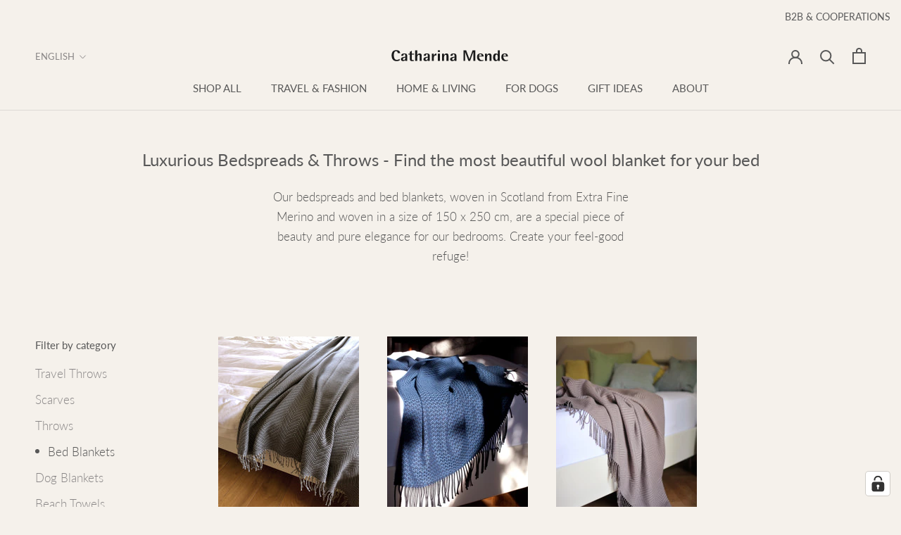

--- FILE ---
content_type: text/html; charset=utf-8
request_url: https://www.catharinamende.com/en/collections/bed-blankets-throws-woven-merino-living-interior-bedroom-decoration
body_size: 47094
content:
<!doctype html>
<html class="no-js" lang="en">
  <head>
    <meta charset="utf-8"> 
    <meta http-equiv="X-UA-Compatible" content="IE=edge,chrome=1">
    <meta name="viewport" content="width=device-width, initial-scale=1.0, height=device-height, minimum-scale=1.0, maximum-scale=1.0">
    <meta name="theme-color" content="">
    <meta name="seobility" content="58a62217a12c866654a822ae420166f8"><meta name="facebook-domain-verification" content="uazkg03g046e6pbgq4pcjzmrb75yo1" /><title>
      Bedspreads and bed throws woven from merino for bedroom and bed &ndash; Catharina Mende 
    </title><meta name="description" content="Our bedspreads and bed blankets, made in Scotland from Extra Fine Merino and woven in a size of 150 x 250 cm, are a special piece of beauty for our bedrooms. Create your feel-good refuge"><link rel="canonical" href="https://www.catharinamende.com/en/collections/bed-blankets-throws-woven-merino-living-interior-bedroom-decoration"><link rel="shortcut icon" href="//www.catharinamende.com/cdn/shop/files/Catharina-Mende-Brand-Logo-socialmedia_96x.jpg?v=1701001460" type="image/png"><meta property="og:type" content="website">
  <meta property="og:title" content="Luxurious Bedspreads &amp; Throws - Find the most beautiful wool blanket for your bed">
  <meta property="og:image" content="http://www.catharinamende.com/cdn/shop/collections/bedblanket-blue-woven-merino-interior-bedroom-zigzagblues-i1-catharinamende_grande.jpg?v=1700745328">
  <meta property="og:image:secure_url" content="https://www.catharinamende.com/cdn/shop/collections/bedblanket-blue-woven-merino-interior-bedroom-zigzagblues-i1-catharinamende_grande.jpg?v=1700745328"><meta property="og:description" content="Our bedspreads and bed blankets, made in Scotland from Extra Fine Merino and woven in a size of 150 x 250 cm, are a special piece of beauty for our bedrooms. Create your feel-good refuge"><meta property="og:url" content="https://www.catharinamende.com/en/collections/bed-blankets-throws-woven-merino-living-interior-bedroom-decoration">
<meta property="og:site_name" content="Catharina Mende "><meta name="twitter:card" content="summary"><meta name="twitter:title" content="Luxurious Bedspreads & Throws - Find the most beautiful wool blanket for your bed">
  <meta name="twitter:description" content="Our bedspreads and bed blankets, woven in Scotland from Extra Fine Merino and woven in a size of 150 x 250 cm, are a special piece of beauty and pure elegance for our bedrooms. Create your feel-good refuge!">
  <meta name="twitter:image" content="https://www.catharinamende.com/cdn/shop/collections/bedblanket-blue-woven-merino-interior-bedroom-zigzagblues-i1-catharinamende_600x600_crop_center.jpg?v=1700745328">
    <script>window.performance && window.performance.mark && window.performance.mark('shopify.content_for_header.start');</script><meta name="google-site-verification" content="hMpj1Onu84O6xCHr5CUc233eWr_c5bZnlwHSC8p8kd8">
<meta name="google-site-verification" content="mG2WoUrtA1BAz19Kfp_fry3ymk5OQ1VNL2Mph0XldA0">
<meta name="facebook-domain-verification" content="892q88ayaqrjvqushy83lqmdxrrmgr">
<meta id="shopify-digital-wallet" name="shopify-digital-wallet" content="/37919981704/digital_wallets/dialog">
<meta name="shopify-checkout-api-token" content="70f773e0fd2fe9cdd500820950019759">
<meta id="in-context-paypal-metadata" data-shop-id="37919981704" data-venmo-supported="false" data-environment="production" data-locale="en_US" data-paypal-v4="true" data-currency="EUR">
<link rel="alternate" type="application/atom+xml" title="Feed" href="/en/collections/bed-blankets-throws-woven-merino-living-interior-bedroom-decoration.atom" />
<link rel="alternate" hreflang="x-default" href="https://www.catharinamende.com/collections/bed-blankets-throws-woven-merino-living-interior-bedroom-decoration">
<link rel="alternate" hreflang="de" href="https://www.catharinamende.com/collections/bed-blankets-throws-woven-merino-living-interior-bedroom-decoration">
<link rel="alternate" hreflang="en" href="https://www.catharinamende.com/en/collections/bed-blankets-throws-woven-merino-living-interior-bedroom-decoration">
<link rel="alternate" type="application/json+oembed" href="https://www.catharinamende.com/en/collections/bed-blankets-throws-woven-merino-living-interior-bedroom-decoration.oembed">
<script async="async" src="/checkouts/internal/preloads.js?locale=en-DE"></script>
<script id="shopify-features" type="application/json">{"accessToken":"70f773e0fd2fe9cdd500820950019759","betas":["rich-media-storefront-analytics"],"domain":"www.catharinamende.com","predictiveSearch":true,"shopId":37919981704,"locale":"en"}</script>
<script>var Shopify = Shopify || {};
Shopify.shop = "catharina-mende.myshopify.com";
Shopify.locale = "en";
Shopify.currency = {"active":"EUR","rate":"1.0"};
Shopify.country = "DE";
Shopify.theme = {"name":"Prestige","id":96508444808,"schema_name":"Prestige","schema_version":"4.7.2","theme_store_id":855,"role":"main"};
Shopify.theme.handle = "null";
Shopify.theme.style = {"id":null,"handle":null};
Shopify.cdnHost = "www.catharinamende.com/cdn";
Shopify.routes = Shopify.routes || {};
Shopify.routes.root = "/en/";</script>
<script type="module">!function(o){(o.Shopify=o.Shopify||{}).modules=!0}(window);</script>
<script>!function(o){function n(){var o=[];function n(){o.push(Array.prototype.slice.apply(arguments))}return n.q=o,n}var t=o.Shopify=o.Shopify||{};t.loadFeatures=n(),t.autoloadFeatures=n()}(window);</script>
<script id="shop-js-analytics" type="application/json">{"pageType":"collection"}</script>
<script defer="defer" async type="module" src="//www.catharinamende.com/cdn/shopifycloud/shop-js/modules/v2/client.init-shop-cart-sync_C5BV16lS.en.esm.js"></script>
<script defer="defer" async type="module" src="//www.catharinamende.com/cdn/shopifycloud/shop-js/modules/v2/chunk.common_CygWptCX.esm.js"></script>
<script type="module">
  await import("//www.catharinamende.com/cdn/shopifycloud/shop-js/modules/v2/client.init-shop-cart-sync_C5BV16lS.en.esm.js");
await import("//www.catharinamende.com/cdn/shopifycloud/shop-js/modules/v2/chunk.common_CygWptCX.esm.js");

  window.Shopify.SignInWithShop?.initShopCartSync?.({"fedCMEnabled":true,"windoidEnabled":true});

</script>
<script>(function() {
  var isLoaded = false;
  function asyncLoad() {
    if (isLoaded) return;
    isLoaded = true;
    var urls = ["https:\/\/cdn.nfcube.com\/instafeed-6156e2c3dedae263b20053b8e11f0037.js?shop=catharina-mende.myshopify.com","https:\/\/shy.elfsight.com\/p\/platform.js?shop=catharina-mende.myshopify.com","https:\/\/script.pop-convert.com\/new-micro\/production.pc.min.js?unique_id=catharina-mende.myshopify.com\u0026shop=catharina-mende.myshopify.com","https:\/\/cdn.s3.pop-convert.com\/pcjs.production.min.js?unique_id=catharina-mende.myshopify.com\u0026shop=catharina-mende.myshopify.com"];
    for (var i = 0; i < urls.length; i++) {
      var s = document.createElement('script');
      s.type = 'text/javascript';
      s.async = true;
      s.src = urls[i];
      var x = document.getElementsByTagName('script')[0];
      x.parentNode.insertBefore(s, x);
    }
  };
  if(window.attachEvent) {
    window.attachEvent('onload', asyncLoad);
  } else {
    window.addEventListener('load', asyncLoad, false);
  }
})();</script>
<script id="__st">var __st={"a":37919981704,"offset":3600,"reqid":"7f5b603b-d130-457b-9a80-59f20cb1d74e-1768696694","pageurl":"www.catharinamende.com\/en\/collections\/bed-blankets-throws-woven-merino-living-interior-bedroom-decoration","u":"d3c5259d9c17","p":"collection","rtyp":"collection","rid":186753941640};</script>
<script>window.ShopifyPaypalV4VisibilityTracking = true;</script>
<script id="captcha-bootstrap">!function(){'use strict';const t='contact',e='account',n='new_comment',o=[[t,t],['blogs',n],['comments',n],[t,'customer']],c=[[e,'customer_login'],[e,'guest_login'],[e,'recover_customer_password'],[e,'create_customer']],r=t=>t.map((([t,e])=>`form[action*='/${t}']:not([data-nocaptcha='true']) input[name='form_type'][value='${e}']`)).join(','),a=t=>()=>t?[...document.querySelectorAll(t)].map((t=>t.form)):[];function s(){const t=[...o],e=r(t);return a(e)}const i='password',u='form_key',d=['recaptcha-v3-token','g-recaptcha-response','h-captcha-response',i],f=()=>{try{return window.sessionStorage}catch{return}},m='__shopify_v',_=t=>t.elements[u];function p(t,e,n=!1){try{const o=window.sessionStorage,c=JSON.parse(o.getItem(e)),{data:r}=function(t){const{data:e,action:n}=t;return t[m]||n?{data:e,action:n}:{data:t,action:n}}(c);for(const[e,n]of Object.entries(r))t.elements[e]&&(t.elements[e].value=n);n&&o.removeItem(e)}catch(o){console.error('form repopulation failed',{error:o})}}const l='form_type',E='cptcha';function T(t){t.dataset[E]=!0}const w=window,h=w.document,L='Shopify',v='ce_forms',y='captcha';let A=!1;((t,e)=>{const n=(g='f06e6c50-85a8-45c8-87d0-21a2b65856fe',I='https://cdn.shopify.com/shopifycloud/storefront-forms-hcaptcha/ce_storefront_forms_captcha_hcaptcha.v1.5.2.iife.js',D={infoText:'Protected by hCaptcha',privacyText:'Privacy',termsText:'Terms'},(t,e,n)=>{const o=w[L][v],c=o.bindForm;if(c)return c(t,g,e,D).then(n);var r;o.q.push([[t,g,e,D],n]),r=I,A||(h.body.append(Object.assign(h.createElement('script'),{id:'captcha-provider',async:!0,src:r})),A=!0)});var g,I,D;w[L]=w[L]||{},w[L][v]=w[L][v]||{},w[L][v].q=[],w[L][y]=w[L][y]||{},w[L][y].protect=function(t,e){n(t,void 0,e),T(t)},Object.freeze(w[L][y]),function(t,e,n,w,h,L){const[v,y,A,g]=function(t,e,n){const i=e?o:[],u=t?c:[],d=[...i,...u],f=r(d),m=r(i),_=r(d.filter((([t,e])=>n.includes(e))));return[a(f),a(m),a(_),s()]}(w,h,L),I=t=>{const e=t.target;return e instanceof HTMLFormElement?e:e&&e.form},D=t=>v().includes(t);t.addEventListener('submit',(t=>{const e=I(t);if(!e)return;const n=D(e)&&!e.dataset.hcaptchaBound&&!e.dataset.recaptchaBound,o=_(e),c=g().includes(e)&&(!o||!o.value);(n||c)&&t.preventDefault(),c&&!n&&(function(t){try{if(!f())return;!function(t){const e=f();if(!e)return;const n=_(t);if(!n)return;const o=n.value;o&&e.removeItem(o)}(t);const e=Array.from(Array(32),(()=>Math.random().toString(36)[2])).join('');!function(t,e){_(t)||t.append(Object.assign(document.createElement('input'),{type:'hidden',name:u})),t.elements[u].value=e}(t,e),function(t,e){const n=f();if(!n)return;const o=[...t.querySelectorAll(`input[type='${i}']`)].map((({name:t})=>t)),c=[...d,...o],r={};for(const[a,s]of new FormData(t).entries())c.includes(a)||(r[a]=s);n.setItem(e,JSON.stringify({[m]:1,action:t.action,data:r}))}(t,e)}catch(e){console.error('failed to persist form',e)}}(e),e.submit())}));const S=(t,e)=>{t&&!t.dataset[E]&&(n(t,e.some((e=>e===t))),T(t))};for(const o of['focusin','change'])t.addEventListener(o,(t=>{const e=I(t);D(e)&&S(e,y())}));const B=e.get('form_key'),M=e.get(l),P=B&&M;t.addEventListener('DOMContentLoaded',(()=>{const t=y();if(P)for(const e of t)e.elements[l].value===M&&p(e,B);[...new Set([...A(),...v().filter((t=>'true'===t.dataset.shopifyCaptcha))])].forEach((e=>S(e,t)))}))}(h,new URLSearchParams(w.location.search),n,t,e,['guest_login'])})(!0,!0)}();</script>
<script integrity="sha256-4kQ18oKyAcykRKYeNunJcIwy7WH5gtpwJnB7kiuLZ1E=" data-source-attribution="shopify.loadfeatures" defer="defer" src="//www.catharinamende.com/cdn/shopifycloud/storefront/assets/storefront/load_feature-a0a9edcb.js" crossorigin="anonymous"></script>
<script data-source-attribution="shopify.dynamic_checkout.dynamic.init">var Shopify=Shopify||{};Shopify.PaymentButton=Shopify.PaymentButton||{isStorefrontPortableWallets:!0,init:function(){window.Shopify.PaymentButton.init=function(){};var t=document.createElement("script");t.src="https://www.catharinamende.com/cdn/shopifycloud/portable-wallets/latest/portable-wallets.en.js",t.type="module",document.head.appendChild(t)}};
</script>
<script data-source-attribution="shopify.dynamic_checkout.buyer_consent">
  function portableWalletsHideBuyerConsent(e){var t=document.getElementById("shopify-buyer-consent"),n=document.getElementById("shopify-subscription-policy-button");t&&n&&(t.classList.add("hidden"),t.setAttribute("aria-hidden","true"),n.removeEventListener("click",e))}function portableWalletsShowBuyerConsent(e){var t=document.getElementById("shopify-buyer-consent"),n=document.getElementById("shopify-subscription-policy-button");t&&n&&(t.classList.remove("hidden"),t.removeAttribute("aria-hidden"),n.addEventListener("click",e))}window.Shopify?.PaymentButton&&(window.Shopify.PaymentButton.hideBuyerConsent=portableWalletsHideBuyerConsent,window.Shopify.PaymentButton.showBuyerConsent=portableWalletsShowBuyerConsent);
</script>
<script data-source-attribution="shopify.dynamic_checkout.cart.bootstrap">document.addEventListener("DOMContentLoaded",(function(){function t(){return document.querySelector("shopify-accelerated-checkout-cart, shopify-accelerated-checkout")}if(t())Shopify.PaymentButton.init();else{new MutationObserver((function(e,n){t()&&(Shopify.PaymentButton.init(),n.disconnect())})).observe(document.body,{childList:!0,subtree:!0})}}));
</script>
<link id="shopify-accelerated-checkout-styles" rel="stylesheet" media="screen" href="https://www.catharinamende.com/cdn/shopifycloud/portable-wallets/latest/accelerated-checkout-backwards-compat.css" crossorigin="anonymous">
<style id="shopify-accelerated-checkout-cart">
        #shopify-buyer-consent {
  margin-top: 1em;
  display: inline-block;
  width: 100%;
}

#shopify-buyer-consent.hidden {
  display: none;
}

#shopify-subscription-policy-button {
  background: none;
  border: none;
  padding: 0;
  text-decoration: underline;
  font-size: inherit;
  cursor: pointer;
}

#shopify-subscription-policy-button::before {
  box-shadow: none;
}

      </style>

<script>window.performance && window.performance.mark && window.performance.mark('shopify.content_for_header.end');</script><link href="//www.catharinamende.com/cdn/shop/t/2/assets/xcal.css?v=45842427514579808971607710160" rel="stylesheet" type="text/css" media="all" />
<script type="text/javascript">
  var webyzeInfiniteLivePreviewOptions = {
    pageType	: "collection"
  };
  
var webyze_cartSelector='#shopify-section-cart-template, .cart-form, .cart, #cart, .cart-overview, form[action^="/cart"]',webyze_collectionGridSelectors='div.card, .grid__item, .list-view-item, .grid-item, div.product, div.thumbnail, div.product-index, .collection--product, .collection-grid>div, .product_c .element, .product-list .product-block, .collection-listing .product-block, .block-grid li, #search-results li, .row.results, .product-grid .product-item, .product-list>li, .collection-products .o-layout__item, .search-page__products .o-layout__item, .result, .list-products>.grid__cell, .product-item, .product-list-item, .search-item.product, .product-block, .box__collection.site-box, .collection-product, .results .search-item, .search-result-product, .list>.list-item, .searchresults>li, .product-grid>.block, .fw--search>.fw--blocks>div, .prod-block, li.prodThumb, [itemprop="itemListElement"]';
window.Element&&!Element.prototype.closest&&(Element.prototype.closest=function(c){c=(this.document||this.ownerDocument).querySelectorAll(c);var a,b=this;do for(a=c.length;0<=--a&&c.item(a)!==b;);while(0>a&&(b=b.parentElement));return b});
function webyze_filterCollectionProducts(){for(var c=document.querySelectorAll('a[href*="/products/webyze-user-product-"]'),a=0;a<c.length;a++){var b=c[a].closest(webyze_collectionGridSelectors);!c[a].closest(webyze_cartSelector)&&b&&b.parentNode&&b.parentNode.removeChild(b)}}webyze_filterCollectionProducts();setInterval(webyze_filterCollectionProducts,1300);
</script>
    <link rel="stylesheet" href="//www.catharinamende.com/cdn/shop/t/2/assets/theme.scss.css?v=106687203728774765201767970725">
    <script>
      // This allows to expose several variables to the global scope, to be used in scripts
      window.theme = {
        pageType: "collection",
        moneyFormat: "{{amount_with_comma_separator}} €",
        moneyWithCurrencyFormat: "{{amount_with_comma_separator}} €",
        productImageSize: "natural",
        searchMode: "product,article",
        showPageTransition: true,
        showElementStaggering: true,
        showImageZooming: false
      };
      window.routes = {
        rootUrl: "\/en",
        cartUrl: "\/en\/cart",
        cartAddUrl: "\/en\/cart\/add",
        cartChangeUrl: "\/en\/cart\/change",
        searchUrl: "\/en\/search",
        productRecommendationsUrl: "\/en\/recommendations\/products"
      };
      window.languages = {
        cartAddNote: "Add Order Note",
        cartEditNote: "Edit Order Note",
        productImageLoadingError: "This image could not be loaded. Please try to reload the page.",
        productFormAddToCart: "Add to cart",
        productFormUnavailable: "Unavailable",
        productFormSoldOut: "Sold Out",
        shippingEstimatorOneResult: "1 option available:",
        shippingEstimatorMoreResults: "{{count}} options available:",
        shippingEstimatorNoResults: "No shipping could be found"
      };
      window.lazySizesConfig = {
        loadHidden: false,
        hFac: 0.5,
        expFactor: 2,
        ricTimeout: 150,
        lazyClass: 'Image--lazyLoad',
        loadingClass: 'Image--lazyLoading',
        loadedClass: 'Image--lazyLoaded'
      };
      document.documentElement.className = document.documentElement.className.replace('no-js', 'js');
      document.documentElement.style.setProperty('--window-height', window.innerHeight + 'px');
      // We do a quick detection of some features (we could use Modernizr but for so little...)
      (function() {
        document.documentElement.className += ((window.CSS && window.CSS.supports('(position: sticky) or (position: -webkit-sticky)')) ? ' supports-sticky' : ' no-supports-sticky');
        document.documentElement.className += (window.matchMedia('(-moz-touch-enabled: 1), (hover: none)')).matches ? ' no-supports-hover' : ' supports-hover';
      }());
    </script>
    <script src="//www.catharinamende.com/cdn/shop/t/2/assets/lazysizes.min.js?v=174358363404432586981589974982" async></script><script src="https://polyfill-fastly.net/v3/polyfill.min.js?unknown=polyfill&features=fetch,Element.prototype.closest,Element.prototype.remove,Element.prototype.classList,Array.prototype.includes,Array.prototype.fill,Object.assign,CustomEvent,IntersectionObserver,IntersectionObserverEntry,URL" defer></script>
    <script src="//www.catharinamende.com/cdn/shop/t/2/assets/libs.min.js?v=26178543184394469741589974982" defer></script>
    <script src="//www.catharinamende.com/cdn/shop/t/2/assets/theme.min.js?v=101812004007097122321589974987" defer></script>
    <script src="//www.catharinamende.com/cdn/shop/t/2/assets/custom.js?v=110357039414979181991604067155" defer></script>
    <script>
      (function () {
        window.onpageshow = function() {
          if (window.theme.showPageTransition) {
            var pageTransition = document.querySelector('.PageTransition');
            if (pageTransition) {
              pageTransition.style.visibility = 'visible';
              pageTransition.style.opacity = '0';
            }
          }
          // When the page is loaded from the cache, we have to reload the cart content
          document.documentElement.dispatchEvent(new CustomEvent('cart:refresh', {
            bubbles: true
          }));
        };
      })();
    </script>
    


  <script type="application/ld+json">
  {
    "@context": "http://schema.org",
    "@type": "BreadcrumbList",
  "itemListElement": [{
      "@type": "ListItem",
      "position": 1,
      "name": "Translation missing: en.general.breadcrumb.home",
      "item": "https://www.catharinamende.com"
    },{
          "@type": "ListItem",
          "position": 2,
          "name": "Luxurious Bedspreads \u0026 Throws - Find the most beautiful wool blanket for your bed",
          "item": "https://www.catharinamende.com/en/collections/bed-blankets-throws-woven-merino-living-interior-bedroom-decoration"
        }]
  }
  </script>



    <!-- Google Tag Manager 23-04-2024 mk -->
<script>(function(w,d,s,l,i){w[l]=w[l]||[];w[l].push({'gtm.start':
new Date().getTime(),event:'gtm.js'});var f=d.getElementsByTagName(s)[0],
j=d.createElement(s),dl=l!='dataLayer'?'&l='+l:'';j.async=true;j.src=
'https://www.googletagmanager.com/gtm.js?id='+i+dl;f.parentNode.insertBefore(j,f);
})(window,document,'script','dataLayer','GTM-5DG6KTD2');</script>
<!-- End Google Tag Manager -->
    
<!-- BEGIN app block: shopify://apps/complianz-gdpr-cookie-consent/blocks/bc-block/e49729f0-d37d-4e24-ac65-e0e2f472ac27 -->

    
    
    
<link id='complianz-css' rel="stylesheet" href=https://cdn.shopify.com/extensions/019a2fb2-ee57-75e6-ac86-acfd14822c1d/gdpr-legal-cookie-74/assets/complainz.css media="print" onload="this.media='all'">
    <style>
        #Compliance-iframe.Compliance-iframe-branded > div.purposes-header,
        #Compliance-iframe.Compliance-iframe-branded > div.cmplc-cmp-header,
        #purposes-container > div.purposes-header,
        #Compliance-cs-banner .Compliance-cs-brand {
            background-color: #ffffff !important;
            color: #000000!important;
        }
        #Compliance-iframe.Compliance-iframe-branded .purposes-header .cmplc-btn-cp ,
        #Compliance-iframe.Compliance-iframe-branded .purposes-header .cmplc-btn-cp:hover,
        #Compliance-iframe.Compliance-iframe-branded .purposes-header .cmplc-btn-back:hover  {
            background-color: #ffffff !important;
            opacity: 1 !important;
        }
        #Compliance-cs-banner .cmplc-toggle .cmplc-toggle-label {
            color: #ffffff!important;
        }
        #Compliance-iframe.Compliance-iframe-branded .purposes-header .cmplc-btn-cp:hover,
        #Compliance-iframe.Compliance-iframe-branded .purposes-header .cmplc-btn-back:hover {
            background-color: #000000!important;
            color: #ffffff!important;
        }
        #Compliance-cs-banner #Compliance-cs-title {
            font-size: 14px !important;
        }
        #Compliance-cs-banner .Compliance-cs-content,
        #Compliance-cs-title,
        .cmplc-toggle-checkbox.granular-control-checkbox span {
            background-color: #f5f1eb !important;
            color: #000000 !important;
            font-size: 14px !important;
        }
        #Compliance-cs-banner .Compliance-cs-close-btn {
            font-size: 14px !important;
            background-color: #f5f1eb !important;
        }
        #Compliance-cs-banner .Compliance-cs-opt-group {
            color: #f5f1eb !important;
        }
        #Compliance-cs-banner .Compliance-cs-opt-group button,
        .Compliance-alert button.Compliance-button-cancel {
            background-color: #585858!important;
            color: #ffffff!important;
        }
        #Compliance-cs-banner .Compliance-cs-opt-group button.Compliance-cs-accept-btn,
        #Compliance-cs-banner .Compliance-cs-opt-group button.Compliance-cs-btn-primary,
        .Compliance-alert button.Compliance-button-confirm {
            background-color: #585858 !important;
            color: #ffffff !important;
        }
        #Compliance-cs-banner .Compliance-cs-opt-group button.Compliance-cs-reject-btn {
            background-color: #585858!important;
            color: #ffffff!important;
        }

        #Compliance-cs-banner .Compliance-banner-content button {
            cursor: pointer !important;
            color: currentColor !important;
            text-decoration: underline !important;
            border: none !important;
            background-color: transparent !important;
            font-size: 100% !important;
            padding: 0 !important;
        }

        #Compliance-cs-banner .Compliance-cs-opt-group button {
            border-radius: 4px !important;
            padding-block: 10px !important;
        }
        @media (min-width: 640px) {
            #Compliance-cs-banner.Compliance-cs-default-floating:not(.Compliance-cs-top):not(.Compliance-cs-center) .Compliance-cs-container, #Compliance-cs-banner.Compliance-cs-default-floating:not(.Compliance-cs-bottom):not(.Compliance-cs-center) .Compliance-cs-container, #Compliance-cs-banner.Compliance-cs-default-floating.Compliance-cs-center:not(.Compliance-cs-top):not(.Compliance-cs-bottom) .Compliance-cs-container {
                width: 560px !important;
            }
            #Compliance-cs-banner.Compliance-cs-default-floating:not(.Compliance-cs-top):not(.Compliance-cs-center) .Compliance-cs-opt-group, #Compliance-cs-banner.Compliance-cs-default-floating:not(.Compliance-cs-bottom):not(.Compliance-cs-center) .Compliance-cs-opt-group, #Compliance-cs-banner.Compliance-cs-default-floating.Compliance-cs-center:not(.Compliance-cs-top):not(.Compliance-cs-bottom) .Compliance-cs-opt-group {
                flex-direction: row !important;
            }
            #Compliance-cs-banner .Compliance-cs-opt-group button:not(:last-of-type),
            #Compliance-cs-banner .Compliance-cs-opt-group button {
                margin-right: 4px !important;
            }
            #Compliance-cs-banner .Compliance-cs-container .Compliance-cs-brand {
                position: absolute !important;
                inset-block-start: 6px;
            }
        }
        #Compliance-cs-banner.Compliance-cs-default-floating:not(.Compliance-cs-top):not(.Compliance-cs-center) .Compliance-cs-opt-group > div, #Compliance-cs-banner.Compliance-cs-default-floating:not(.Compliance-cs-bottom):not(.Compliance-cs-center) .Compliance-cs-opt-group > div, #Compliance-cs-banner.Compliance-cs-default-floating.Compliance-cs-center:not(.Compliance-cs-top):not(.Compliance-cs-bottom) .Compliance-cs-opt-group > div {
            flex-direction: row-reverse;
            width: 100% !important;
        }

        .Compliance-cs-brand-badge-outer, .Compliance-cs-brand-badge, #Compliance-cs-banner.Compliance-cs-default-floating.Compliance-cs-bottom .Compliance-cs-brand-badge-outer,
        #Compliance-cs-banner.Compliance-cs-default.Compliance-cs-bottom .Compliance-cs-brand-badge-outer,
        #Compliance-cs-banner.Compliance-cs-default:not(.Compliance-cs-left) .Compliance-cs-brand-badge-outer,
        #Compliance-cs-banner.Compliance-cs-default-floating:not(.Compliance-cs-left) .Compliance-cs-brand-badge-outer {
            display: none !important
        }

        #Compliance-cs-banner:not(.Compliance-cs-top):not(.Compliance-cs-bottom) .Compliance-cs-container.Compliance-cs-themed {
            flex-direction: row !important;
        }

        #Compliance-cs-banner #Compliance-cs-title,
        #Compliance-cs-banner #Compliance-cs-custom-title {
            justify-self: center !important;
            font-size: 14px !important;
            font-family: -apple-system,sans-serif !important;
            margin-inline: auto !important;
            width: 55% !important;
            text-align: center;
            font-weight: 600;
            visibility: unset;
        }

        @media (max-width: 640px) {
            #Compliance-cs-banner #Compliance-cs-title,
            #Compliance-cs-banner #Compliance-cs-custom-title {
                display: block;
            }
        }

        #Compliance-cs-banner .Compliance-cs-brand img {
            max-width: 110px !important;
            min-height: 32px !important;
        }
        #Compliance-cs-banner .Compliance-cs-container .Compliance-cs-brand {
            background: none !important;
            padding: 0px !important;
            margin-block-start:10px !important;
            margin-inline-start:16px !important;
        }

        #Compliance-cs-banner .Compliance-cs-opt-group button {
            padding-inline: 4px !important;
        }

    </style>
    
    
    
    

    <script type="text/javascript">
        function loadScript(src) {
            return new Promise((resolve, reject) => {
                const s = document.createElement("script");
                s.src = src;
                s.charset = "UTF-8";
                s.onload = resolve;
                s.onerror = reject;
                document.head.appendChild(s);
            });
        }

        function filterGoogleConsentModeURLs(domainsArray) {
            const googleConsentModeComplianzURls = [
                // 197, # Google Tag Manager:
                {"domain":"s.www.googletagmanager.com", "path":""},
                {"domain":"www.tagmanager.google.com", "path":""},
                {"domain":"www.googletagmanager.com", "path":""},
                {"domain":"googletagmanager.com", "path":""},
                {"domain":"tagassistant.google.com", "path":""},
                {"domain":"tagmanager.google.com", "path":""},

                // 2110, # Google Analytics 4:
                {"domain":"www.analytics.google.com", "path":""},
                {"domain":"www.google-analytics.com", "path":""},
                {"domain":"ssl.google-analytics.com", "path":""},
                {"domain":"google-analytics.com", "path":""},
                {"domain":"analytics.google.com", "path":""},
                {"domain":"region1.google-analytics.com", "path":""},
                {"domain":"region1.analytics.google.com", "path":""},
                {"domain":"*.google-analytics.com", "path":""},
                {"domain":"www.googletagmanager.com", "path":"/gtag/js?id=G"},
                {"domain":"googletagmanager.com", "path":"/gtag/js?id=UA"},
                {"domain":"www.googletagmanager.com", "path":"/gtag/js?id=UA"},
                {"domain":"googletagmanager.com", "path":"/gtag/js?id=G"},

                // 177, # Google Ads conversion tracking:
                {"domain":"googlesyndication.com", "path":""},
                {"domain":"media.admob.com", "path":""},
                {"domain":"gmodules.com", "path":""},
                {"domain":"ad.ytsa.net", "path":""},
                {"domain":"dartmotif.net", "path":""},
                {"domain":"dmtry.com", "path":""},
                {"domain":"go.channelintelligence.com", "path":""},
                {"domain":"googleusercontent.com", "path":""},
                {"domain":"googlevideo.com", "path":""},
                {"domain":"gvt1.com", "path":""},
                {"domain":"links.channelintelligence.com", "path":""},
                {"domain":"obrasilinteirojoga.com.br", "path":""},
                {"domain":"pcdn.tcgmsrv.net", "path":""},
                {"domain":"rdr.tag.channelintelligence.com", "path":""},
                {"domain":"static.googleadsserving.cn", "path":""},
                {"domain":"studioapi.doubleclick.com", "path":""},
                {"domain":"teracent.net", "path":""},
                {"domain":"ttwbs.channelintelligence.com", "path":""},
                {"domain":"wtb.channelintelligence.com", "path":""},
                {"domain":"youknowbest.com", "path":""},
                {"domain":"doubleclick.net", "path":""},
                {"domain":"redirector.gvt1.com", "path":""},

                //116, # Google Ads Remarketing
                {"domain":"googlesyndication.com", "path":""},
                {"domain":"media.admob.com", "path":""},
                {"domain":"gmodules.com", "path":""},
                {"domain":"ad.ytsa.net", "path":""},
                {"domain":"dartmotif.net", "path":""},
                {"domain":"dmtry.com", "path":""},
                {"domain":"go.channelintelligence.com", "path":""},
                {"domain":"googleusercontent.com", "path":""},
                {"domain":"googlevideo.com", "path":""},
                {"domain":"gvt1.com", "path":""},
                {"domain":"links.channelintelligence.com", "path":""},
                {"domain":"obrasilinteirojoga.com.br", "path":""},
                {"domain":"pcdn.tcgmsrv.net", "path":""},
                {"domain":"rdr.tag.channelintelligence.com", "path":""},
                {"domain":"static.googleadsserving.cn", "path":""},
                {"domain":"studioapi.doubleclick.com", "path":""},
                {"domain":"teracent.net", "path":""},
                {"domain":"ttwbs.channelintelligence.com", "path":""},
                {"domain":"wtb.channelintelligence.com", "path":""},
                {"domain":"youknowbest.com", "path":""},
                {"domain":"doubleclick.net", "path":""},
                {"domain":"redirector.gvt1.com", "path":""}
            ];

            if (!Array.isArray(domainsArray)) { 
                return [];
            }

            const blockedPairs = new Map();
            for (const rule of googleConsentModeComplianzURls) {
                if (!blockedPairs.has(rule.domain)) {
                    blockedPairs.set(rule.domain, new Set());
                }
                blockedPairs.get(rule.domain).add(rule.path);
            }

            return domainsArray.filter(item => {
                const paths = blockedPairs.get(item.d);
                return !(paths && paths.has(item.p));
            });
        }

        function setupAutoblockingByDomain() {
            // autoblocking by domain
            const autoblockByDomainArray = [];
            const prefixID = '10000' // to not get mixed with real metis ids
            let cmpBlockerDomains = []
            let cmpCmplcVendorsPurposes = {}
            let counter = 1
            for (const object of autoblockByDomainArray) {
                cmpBlockerDomains.push({
                    d: object.d,
                    p: object.path,
                    v: prefixID + counter,
                });
                counter++;
            }
            
            counter = 1
            for (const object of autoblockByDomainArray) {
                cmpCmplcVendorsPurposes[prefixID + counter] = object?.p ?? '1';
                counter++;
            }

            Object.defineProperty(window, "cmp_cmplc_vendors_purposes", {
                get() {
                    return cmpCmplcVendorsPurposes;
                },
                set(value) {
                    cmpCmplcVendorsPurposes = { ...cmpCmplcVendorsPurposes, ...value };
                }
            });
            const basicGmc = false;


            Object.defineProperty(window, "cmp_importblockerdomains", {
                get() {
                    if (basicGmc) {
                        return filterGoogleConsentModeURLs(cmpBlockerDomains);
                    }
                    return cmpBlockerDomains;
                },
                set(value) {
                    cmpBlockerDomains = [ ...cmpBlockerDomains, ...value ];
                }
            });
        }

        function enforceRejectionRecovery() {
            const base = (window._cmplc = window._cmplc || {});
            const featuresHolder = {};

            function lockFlagOn(holder) {
                const desc = Object.getOwnPropertyDescriptor(holder, 'rejection_recovery');
                if (!desc) {
                    Object.defineProperty(holder, 'rejection_recovery', {
                        get() { return true; },
                        set(_) { /* ignore */ },
                        enumerable: true,
                        configurable: false
                    });
                }
                return holder;
            }

            Object.defineProperty(base, 'csFeatures', {
                configurable: false,
                enumerable: true,
                get() {
                    return featuresHolder;
                },
                set(obj) {
                    if (obj && typeof obj === 'object') {
                        Object.keys(obj).forEach(k => {
                            if (k !== 'rejection_recovery') {
                                featuresHolder[k] = obj[k];
                            }
                        });
                    }
                    // we lock it, it won't try to redefine
                    lockFlagOn(featuresHolder);
                }
            });

            // Ensure an object is exposed even if read early
            if (!('csFeatures' in base)) {
                base.csFeatures = {};
            } else {
                // If someone already set it synchronously, merge and lock now.
                base.csFeatures = base.csFeatures;
            }
        }

        function splitDomains(joinedString) {
            if (!joinedString) {
                return []; // empty string -> empty array
            }
            return joinedString.split(";");
        }

        function setupWhitelist() {
            // Whitelist by domain:
            const whitelistString = "";
            const whitelist_array = [...splitDomains(whitelistString)];
            if (Array.isArray(window?.cmp_block_ignoredomains)) {
                window.cmp_block_ignoredomains = [...whitelist_array, ...window.cmp_block_ignoredomains];
            }
        }

        async function initCompliance() {
            const currentCsConfiguration = {"siteId":4231968,"cookiePolicyIds":{"de":79183965,"en":22833829},"banner":{"acceptButtonDisplay":true,"rejectButtonDisplay":true,"customizeButtonDisplay":true,"position":"float-center","backgroundOverlay":false,"fontSize":"14px","content":"","title":"","hideTitle":false,"acceptButtonCaption":"","rejectButtonCaption":"","customizeButtonCaption":"","cookiePolicyLinkCaption":"","privacyWidget":true,"logo":"data:image\/svg+xml;base64,[base64]","brandTextColor":"#000000","brandBackgroundColor":"#ffffff","backgroundColor":"#f5f1eb","textColor":"#000000","acceptButtonColor":"#585858","acceptButtonCaptionColor":"#ffffff","rejectButtonColor":"#585858","rejectButtonCaptionColor":"#ffffff","customizeButtonColor":"#585858","customizeButtonCaptionColor":"#ffffff","applyStyles":"false"},"whitelabel":true,"privacyWidget":true};
            const preview_config = {"format_and_position":{"has_background_overlay":false,"position":"float-center"},"text":{"fontsize":"14px","content":{"main":"","accept":"","reject":"","learnMore":"","title":"","hideTitle":false,"cp_caption":""}},"theme":{"setting_type":2,"standard":{"subtype":"light"},"color":{"selected_color":"Mint","selected_color_style":"neutral"},"custom":{"main":{"background":"#f5f1eb","text":"#000000"},"acceptButton":{"background":"#585858","text":"#ffffff"},"rejectButton":{"background":"#585858","text":"#ffffff"},"learnMoreButton":{"background":"#585858","text":"#ffffff"}},"logo":{"type":3,"add_from_url":{"url":"","brand_header_color":"#ffffff","brand_text_color":"#000000"},"upload":{"src":"data:image\/svg+xml;base64,[base64]","brand_header_color":"#ffffff","brand_text_color":"#000000"}}},"whitelabel":true,"privacyWidget":true,"cookiePolicyPageUrl":"\/pages\/privacy-policy","privacyPolicyPageUrl":"\/pages\/privacy-policy","primaryDomain":"https:\/\/www.catharinamende.com"};
            const settings = {"businessLocation":"DE","legislations":{"isAutomatic":true,"customLegislations":{"gdprApplies":true,"usprApplies":true,"ccpaApplies":true,"lgpdApplies":false}},"googleConsentMode":true,"enableTcf":false,"fallbackLanguage":"de","emailNotification":true,"targetLocations":[],"alreadySubmittedReview":false,"reviewModalDismissed":true,"reviewModalDismissedAt":"2025-09-08T13:14:50.251Z"};

            const supportedLangs = [
            'bg','ca','cs','da','de','el','en','en-GB','es','et',
            'fi','fr','hr','hu','it','lt','lv','nl','no','pl',
            'pt','pt-BR','ro','ru','sk','sl','sv'
            ];

            // Build i18n map; prefer globals (e.g., window.it / window.en) if your locale files define them,
            // otherwise fall back to Liquid-injected JSON (cleaned_*).
            const currentLang = "en";
            const fallbackLang = "de";

            let cmplc_i18n = {};

            // fallback first
            (function attachFallback() {
                // If your external locale file defines a global like "window[<lang>]"
                if (typeof window[fallbackLang] !== "undefined") {
                    cmplc_i18n[fallbackLang] = window[fallbackLang];
                    return;
                }
            })();

            // then current
            (function attachCurrent() {
            if (supportedLangs.includes(currentLang)) {
                if (typeof window[currentLang] !== "undefined") {
                    cmplc_i18n[currentLang] = window[currentLang];
                    return;
                }
            }
            })();

            const isPrimaryLang = false;
            const primaryDomain = "https://www.catharinamende.com";
            const cookiePolicyPageUrl = "/pages/privacy-policy";
            const privacyPolicyPageUrl = "/pages/privacy-policy";

            const cookiePolicyId =
            currentCsConfiguration?.cookiePolicyIds[currentLang] ??
            currentCsConfiguration?.cookiePolicyIds[fallbackLang];

            // 🔴 IMPORTANT: make _cmplc global
            window._cmplc = window?._cmplc || [];
            const _cmplc = window._cmplc;

            _cmplc.csConfiguration = {
                ..._cmplc.csConfiguration,
                ...currentCsConfiguration,
                cookiePolicyId,
                consentOnContinuedBrowsing:  false,
                perPurposeConsent:           true,
                countryDetection:            true,
                enableGdpr:                  settings?.legislations?.customLegislations?.gdprApplies,
                enableUspr:                  settings?.legislations?.customLegislations?.usprApplies,
                enableCcpa:                  settings?.legislations?.customLegislations?.ccpaApplies,
                enableLgpd:                  settings?.legislations?.customLegislations?.lgpdApplies,
                googleConsentMode:           settings?.googleConsentMode,
                uetConsentMode:              settings?.microsoftConsentMode,
                enableTcf:                   settings?.enableTcf,
                tcfPublisherCC:              settings?.businessLocation,
                lang:                        supportedLangs.includes(currentLang) ? currentLang : fallbackLang,
                i18n:                        cmplc_i18n,
                brand:                       'Complianz',
                cookiePolicyInOtherWindow:   true,
                cookiePolicyUrl:             `${primaryDomain}${isPrimaryLang ? '' : '/' + currentLang}${cookiePolicyPageUrl}`,
                privacyPolicyUrl:            `${primaryDomain}${isPrimaryLang ? '' : '/' + currentLang}${privacyPolicyPageUrl}`,
                floatingPreferencesButtonDisplay: currentCsConfiguration?.privacyWidget ? (currentCsConfiguration?.banner?.privacyWidgetPosition ?? 'bottom-right') : false,
                cmpId:                       { tcf: 332 },
                callback:                    {},
                purposes:                    "1, 2, 3, 4, 5",
                promptToAcceptOnBlockedElements: true,
                googleEnableAdvertiserConsentMode: settings?.googleConsentMode && settings?.enableTcf
            };

            const customeContent = preview_config?.text?.content ?? {};
            const titleContent =
            customeContent?.title?.hasOwnProperty(currentLang) ? customeContent?.title[currentLang] :
            customeContent?.title?.hasOwnProperty(fallbackLang) ? customeContent?.title[fallbackLang] : '';
            let mainContent =
            customeContent?.main?.hasOwnProperty(currentLang) ? customeContent?.main[currentLang] :
            customeContent?.main?.hasOwnProperty(fallbackLang) ? customeContent?.main[fallbackLang] : '';
            if (titleContent !== '') {
            mainContent = mainContent !== '' ? `<h2 id='Compliance-cs-custom-title'>${titleContent}</h2>${mainContent}` : '';
            }

            _cmplc.csConfiguration.banner = {
            ..._cmplc.csConfiguration.banner,
            content: mainContent,
            acceptButtonCaption:
                customeContent?.accept?.hasOwnProperty(currentLang) ? customeContent?.accept[currentLang] :
                customeContent?.accept?.hasOwnProperty(fallbackLang) ? customeContent?.accept[fallbackLang] : '',
            rejectButtonCaption:
                customeContent?.reject?.hasOwnProperty(currentLang) ? customeContent?.reject[currentLang] :
                customeContent?.reject?.hasOwnProperty(fallbackLang) ? customeContent?.reject[fallbackLang] : '',
            customizeButtonCaption:
                customeContent?.learnMore?.hasOwnProperty(currentLang) ? customeContent?.learnMore[currentLang] :
                customeContent?.learnMore?.hasOwnProperty(fallbackLang) ? customeContent?.learnMore[fallbackLang] : '',
            cookiePolicyLinkCaption:
                customeContent?.cp_caption?.hasOwnProperty(currentLang) ? customeContent?.cp_caption[currentLang] :
                customeContent?.cp_caption?.hasOwnProperty(fallbackLang) ? customeContent?.cp_caption[fallbackLang] : '',
            };

            var onPreferenceExpressedOrNotNeededCallback = function(prefs) {
                var isPrefEmpty = !prefs || Object.keys(prefs).length === 0;
                var consent = isPrefEmpty ? _cmplc.cs.api.getPreferences() : prefs;
                var shopifyPurposes = {
                    "analytics": [4, 's'],
                    "marketing": [5, 'adv'],
                    "preferences": [2, 3],
                    "sale_of_data": ['s', 'sh'],
                }
                var expressedConsent = {};
                Object.keys(shopifyPurposes).forEach(function(purposeItem) {
                    var purposeExpressed = null
                    shopifyPurposes[purposeItem].forEach(item => {
                    if (consent.purposes && typeof consent.purposes[item] === 'boolean') {
                        purposeExpressed = consent.purposes[item];
                    }
                    if (consent.uspr && typeof consent.uspr[item] === 'boolean' && purposeExpressed !== false) {
                        purposeExpressed = consent.uspr[item];
                    }
                    })
                    if (typeof purposeExpressed === 'boolean') {
                        expressedConsent[purposeItem] = purposeExpressed;
                    }
                })

                var oldConsentOfCustomer = Shopify.customerPrivacy.currentVisitorConsent();
                if (oldConsentOfCustomer["sale_of_data"] !== 'no') {
                    expressedConsent["sale_of_data"] = true;
                }

                window.Shopify.customerPrivacy.setTrackingConsent(expressedConsent, function() {});
            }

            var onCcpaOptOutCallback = function () {
                window.Shopify.customerPrivacy.setTrackingConsent({ "sale_of_data": false });
            }
        
            var onReady = function () {
                const currentConsent = window.Shopify.customerPrivacy.currentVisitorConsent();
                delete currentConsent['sale_of_data'];
                if (Object.values(currentConsent).some(consent => consent !== '') || !_cmplc.cs.state.needsConsent) {
                    return;
                }
                window._cmplc.cs.api.showBanner();
            }

            _cmplc.csConfiguration.callback.onPreferenceExpressedOrNotNeeded = onPreferenceExpressedOrNotNeededCallback;
            _cmplc.csConfiguration.callback.onCcpaOptOut = onCcpaOptOutCallback;
            _cmplc.csConfiguration.callback.onReady = onReady;

            window.dispatchEvent(new CustomEvent('cmplc::configurationIsSet'));
            window.COMPLIANZ_CONFIGURATION_IS_SET = true;

            if (settings?.disableAutoBlocking === true) {
                await loadScript(`https://cs.complianz.io/sync/${currentCsConfiguration.siteId}.js`)
                return;
            }

            // Load Complianz autoblocking AFTER config is set and global
            await loadScript(`https://cs.complianz.io/autoblocking/${currentCsConfiguration.siteId}.js`)
        }

        Promise.all([
            loadScript("https://cdn.shopify.com/extensions/019a2fb2-ee57-75e6-ac86-acfd14822c1d/gdpr-legal-cookie-74/assets/en.js"),
            loadScript("https://cdn.shopify.com/extensions/019a2fb2-ee57-75e6-ac86-acfd14822c1d/gdpr-legal-cookie-74/assets/de.js"),
        ]).then(async () => {
            // Autoblocking by domain:
            enforceRejectionRecovery();
            setupAutoblockingByDomain();
            await initCompliance();
            
        }).catch(async (err) => {
            console.error("Failed to load locale scripts:", err);
            // Autoblocking by domain:
            setupAutoblockingByDomain();
            await initCompliance();
        }).finally(() => {
            // Whitelist by domain:
            setupWhitelist();
            loadScript("https://cdn.complianz.io/cs/compliance_cs.js");
            if(false == true) {
                loadScript("https://cdn.complianz.io/cs/tcf/stub-v2.js");
                loadScript("https://cdn.complianz.io/cs/tcf/safe-tcf-v2.js");
            }
            if(true == true) {
                loadScript("//cdn.complianz.io/cs/gpp/stub.js");
            }
        });
    </script>

    <script>
        window.Shopify.loadFeatures(
            [
                {
                name: 'consent-tracking-api',
                version: '0.1',
                },
            ],
            function(error) {
                if (error) {
                throw error;
                }
            }
        );
    </script>


<!-- END app block --><!-- BEGIN app block: shopify://apps/t-lab-ai-language-translate/blocks/custom_translations/b5b83690-efd4-434d-8c6a-a5cef4019faf --><!-- BEGIN app snippet: custom_translation_scripts --><script>
(()=>{var o=/\([0-9]+?\)$/,M=/\r?\n|\r|\t|\xa0|\u200B|\u200E|&nbsp;| /g,v=/<\/?[a-z][\s\S]*>/i,t=/^(https?:\/\/|\/\/)[^\s/$.?#].[^\s]*$/i,k=/\{\{\s*([a-zA-Z_]\w*)\s*\}\}/g,p=/\{\{\s*([a-zA-Z_]\w*)\s*\}\}/,r=/^(https:)?\/\/cdn\.shopify\.com\/(.+)\.(png|jpe?g|gif|webp|svgz?|bmp|tiff?|ico|avif)/i,e=/^(https:)?\/\/cdn\.shopify\.com/i,a=/\b(?:https?|ftp)?:?\/\/?[^\s\/]+\/[^\s]+\.(?:png|jpe?g|gif|webp|svgz?|bmp|tiff?|ico|avif)\b/i,I=/url\(['"]?(.*?)['"]?\)/,m="__label:",i=document.createElement("textarea"),u={t:["src","data-src","data-source","data-href","data-zoom","data-master","data-bg","base-src"],i:["srcset","data-srcset"],o:["href","data-href"],u:["href","data-href","data-src","data-zoom"]},g=new Set(["img","picture","button","p","a","input"]),h=16.67,s=function(n){return n.nodeType===Node.ELEMENT_NODE},c=function(n){return n.nodeType===Node.TEXT_NODE};function w(n){return r.test(n.trim())||a.test(n.trim())}function b(n){return(n=>(n=n.trim(),t.test(n)))(n)||e.test(n.trim())}var l=function(n){return!n||0===n.trim().length};function j(n){return i.innerHTML=n,i.value}function T(n){return A(j(n))}function A(n){return n.trim().replace(o,"").replace(M,"").trim()}var _=1e3;function D(n){n=n.trim().replace(M,"").replace(/&amp;/g,"&").replace(/&gt;/g,">").replace(/&lt;/g,"<").trim();return n.length>_?N(n):n}function E(n){return n.trim().toLowerCase().replace(/^https:/i,"")}function N(n){for(var t=5381,r=0;r<n.length;r++)t=(t<<5)+t^n.charCodeAt(r);return(t>>>0).toString(36)}function f(n){for(var t=document.createElement("template"),r=(t.innerHTML=n,["SCRIPT","IFRAME","OBJECT","EMBED","LINK","META"]),e=/^(on\w+|srcdoc|style)$/i,a=document.createTreeWalker(t.content,NodeFilter.SHOW_ELEMENT),i=a.nextNode();i;i=a.nextNode()){var o=i;if(r.includes(o.nodeName))o.remove();else for(var u=o.attributes.length-1;0<=u;--u)e.test(o.attributes[u].name)&&o.removeAttribute(o.attributes[u].name)}return t.innerHTML}function d(n,t,r){void 0===r&&(r=20);for(var e=n,a=0;e&&e.parentElement&&a<r;){for(var i=e.parentElement,o=0,u=t;o<u.length;o++)for(var s=u[o],c=0,l=s.l;c<l.length;c++){var f=l[c];switch(f.type){case"class":for(var d=0,v=i.classList;d<v.length;d++){var p=v[d];if(f.value.test(p))return s.label}break;case"id":if(i.id&&f.value.test(i.id))return s.label;break;case"attribute":if(i.hasAttribute(f.name)){if(!f.value)return s.label;var m=i.getAttribute(f.name);if(m&&f.value.test(m))return s.label}}}e=i,a++}return"unknown"}function y(n,t){var r,e,a;"function"==typeof window.fetch&&"AbortController"in window?(r=new AbortController,e=setTimeout(function(){return r.abort()},3e3),fetch(n,{credentials:"same-origin",signal:r.signal}).then(function(n){return clearTimeout(e),n.ok?n.json():Promise.reject(n)}).then(t).catch(console.error)):((a=new XMLHttpRequest).onreadystatechange=function(){4===a.readyState&&200===a.status&&t(JSON.parse(a.responseText))},a.open("GET",n,!0),a.timeout=3e3,a.send())}function O(){var l=/([^\s]+)\.(png|jpe?g|gif|webp|svgz?|bmp|tiff?|ico|avif)$/i,f=/_(\{width\}x*|\{width\}x\{height\}|\d{3,4}x\d{3,4}|\d{3,4}x|x\d{3,4}|pinco|icon|thumb|small|compact|medium|large|grande|original|master)(_crop_\w+)*(@[2-3]x)*(.progressive)*$/i,d=/^(https?|ftp|file):\/\//i;function r(n){var t,r="".concat(n.path).concat(n.v).concat(null!=(r=n.size)?r:"",".").concat(n.p);return n.m&&(r="".concat(n.path).concat(n.m,"/").concat(n.v).concat(null!=(t=n.size)?t:"",".").concat(n.p)),n.host&&(r="".concat(null!=(t=n.protocol)?t:"","//").concat(n.host).concat(r)),n.g&&(r+=n.g),r}return{h:function(n){var t=!0,r=(d.test(n)||n.startsWith("//")||(t=!1,n="https://example.com"+n),t);n.startsWith("//")&&(r=!1,n="https:"+n);try{new URL(n)}catch(n){return null}var e,a,i,o,u,s,n=new URL(n),c=n.pathname.split("/").filter(function(n){return n});return c.length<1||(a=c.pop(),e=null!=(e=c.pop())?e:null,null===(a=a.match(l)))?null:(s=a[1],a=a[2],i=s.match(f),o=s,(u=null)!==i&&(o=s.substring(0,i.index),u=i[0]),s=0<c.length?"/"+c.join("/")+"/":"/",{protocol:r?n.protocol:null,host:t?n.host:null,path:s,g:n.search,m:e,v:o,size:u,p:a,version:n.searchParams.get("v"),width:n.searchParams.get("width")})},T:r,S:function(n){return(n.m?"/".concat(n.m,"/"):"/").concat(n.v,".").concat(n.p)},M:function(n){return(n.m?"/".concat(n.m,"/"):"/").concat(n.v,".").concat(n.p,"?v=").concat(n.version||"0")},k:function(n,t){return r({protocol:t.protocol,host:t.host,path:t.path,g:t.g,m:t.m,v:t.v,size:n.size,p:t.p,version:t.version,width:t.width})}}}var x,S,C={},H={};function q(p,n){var m=new Map,g=new Map,i=new Map,r=new Map,e=new Map,a=new Map,o=new Map,u=function(n){return n.toLowerCase().replace(/[\s\W_]+/g,"")},s=new Set(n.A.map(u)),c=0,l=!1,f=!1,d=O();function v(n,t,r){s.has(u(n))||n&&t&&(r.set(n,t),l=!0)}function t(n,t){if(n&&n.trim()&&0!==m.size){var r=A(n),e=H[r];if(e&&(p.log("dictionary",'Overlapping text: "'.concat(n,'" related to html: "').concat(e,'"')),t)&&(n=>{if(n)for(var t=h(n.outerHTML),r=t._,e=(t.I||(r=0),n.parentElement),a=0;e&&a<5;){var i=h(e.outerHTML),o=i.I,i=i._;if(o){if(p.log("dictionary","Ancestor depth ".concat(a,": overlap score=").concat(i.toFixed(3),", base=").concat(r.toFixed(3))),r<i)return 1;if(i<r&&0<r)return}e=e.parentElement,a++}})(t))p.log("dictionary",'Skipping text translation for "'.concat(n,'" because an ancestor HTML translation exists'));else{e=m.get(r);if(e)return e;var a=n;if(a&&a.trim()&&0!==g.size){for(var i,o,u,s=g.entries(),c=s.next();!c.done;){var l=c.value[0],f=c.value[1],d=a.trim().match(l);if(d&&1<d.length){i=l,o=f,u=d;break}c=s.next()}if(i&&o&&u){var v=u.slice(1),t=o.match(k);if(t&&t.length===v.length)return t.reduce(function(n,t,r){return n.replace(t,v[r])},o)}}}}return null}function h(n){var r,e,a;return!n||!n.trim()||0===i.size?{I:null,_:0}:(r=D(n),a=0,(e=null)!=(n=i.get(r))?{I:n,_:1}:(i.forEach(function(n,t){-1!==t.indexOf(r)&&(t=r.length/t.length,a<t)&&(a=t,e=n)}),{I:e,_:a}))}function w(n){return n&&n.trim()&&0!==i.size&&(n=D(n),null!=(n=i.get(n)))?n:null}function b(n){if(n&&n.trim()&&0!==r.size){var t=E(n),t=r.get(t);if(t)return t;t=d.h(n);if(t){n=d.M(t).toLowerCase(),n=r.get(n);if(n)return n;n=d.S(t).toLowerCase(),t=r.get(n);if(t)return t}}return null}function T(n){return!n||!n.trim()||0===e.size||void 0===(n=e.get(A(n)))?null:n}function y(n){return!n||!n.trim()||0===a.size||void 0===(n=a.get(E(n)))?null:n}function x(n){var t;return!n||!n.trim()||0===o.size?null:null!=(t=o.get(A(n)))?t:(t=D(n),void 0!==(n=o.get(t))?n:null)}function S(){var n={j:m,D:g,N:i,O:r,C:e,H:a,q:o,L:l,R:c,F:C};return JSON.stringify(n,function(n,t){return t instanceof Map?Object.fromEntries(t.entries()):t})}return{J:function(n,t){v(n,t,m)},U:function(n,t){n&&t&&(n=new RegExp("^".concat(n,"$"),"s"),g.set(n,t),l=!0)},$:function(n,t){var r;n!==t&&(v((r=j(r=n).trim().replace(M,"").trim()).length>_?N(r):r,t,i),c=Math.max(c,n.length))},P:function(n,t){v(n,t,r),(n=d.h(n))&&(v(d.M(n).toLowerCase(),t,r),v(d.S(n).toLowerCase(),t,r))},G:function(n,t){v(n.replace("[img-alt]","").replace(M,"").trim(),t,e)},B:function(n,t){v(n,t,a)},W:function(n,t){f=!0,v(n,t,o)},V:function(){return p.log("dictionary","Translation dictionaries: ",S),i.forEach(function(n,r){m.forEach(function(n,t){r!==t&&-1!==r.indexOf(t)&&(C[t]=A(n),H[t]=r)})}),p.log("dictionary","appliedTextTranslations: ",JSON.stringify(C)),p.log("dictionary","overlappingTexts: ",JSON.stringify(H)),{L:l,Z:f,K:t,X:w,Y:b,nn:T,tn:y,rn:x}}}}function z(n,t,r){function f(n,t){t=n.split(t);return 2===t.length?t[1].trim()?t:[t[0]]:[n]}var d=q(r,t);return n.forEach(function(n){if(n){var c,l=n.name,n=n.value;if(l&&n){if("string"==typeof n)try{c=JSON.parse(n)}catch(n){return void r.log("dictionary","Invalid metafield JSON for "+l,function(){return String(n)})}else c=n;c&&Object.keys(c).forEach(function(e){if(e){var n,t,r,a=c[e];if(a)if(e!==a)if(l.includes("judge"))r=T(e),d.W(r,a);else if(e.startsWith("[img-alt]"))d.G(e,a);else if(e.startsWith("[img-src]"))n=E(e.replace("[img-src]","")),d.P(n,a);else if(v.test(e))d.$(e,a);else if(w(e))n=E(e),d.P(n,a);else if(b(e))r=E(e),d.B(r,a);else if("/"===(n=(n=e).trim())[0]&&"/"!==n[1]&&(r=E(e),d.B(r,a),r=T(e),d.J(r,a)),p.test(e))(s=(r=e).match(k))&&0<s.length&&(t=r.replace(/[-\/\\^$*+?.()|[\]]/g,"\\$&"),s.forEach(function(n){t=t.replace(n,"(.*)")}),d.U(t,a));else if(e.startsWith(m))r=a.replace(m,""),s=e.replace(m,""),d.J(T(s),r);else{if("product_tags"===l)for(var i=0,o=["_",":"];i<o.length;i++){var u=(n=>{if(e.includes(n)){var t=f(e,n),r=f(a,n);if(t.length===r.length)return t.forEach(function(n,t){n!==r[t]&&(d.J(T(n),r[t]),d.J(T("".concat(n,":")),"".concat(r[t],":")))}),{value:void 0}}})(o[i]);if("object"==typeof u)return u.value}var s=T(e);s!==a&&d.J(s,a)}}})}}}),d.V()}function L(y,x){var e=[{label:"judge-me",l:[{type:"class",value:/jdgm/i},{type:"id",value:/judge-me/i},{type:"attribute",name:"data-widget-name",value:/review_widget/i}]}],a=O();function S(r,n,e){n.forEach(function(n){var t=r.getAttribute(n);t&&(t=n.includes("href")?e.tn(t):e.K(t))&&r.setAttribute(n,t)})}function M(n,t,r){var e,a=n.getAttribute(t);a&&((e=i(a=E(a.split("&")[0]),r))?n.setAttribute(t,e):(e=r.tn(a))&&n.setAttribute(t,e))}function k(n,t,r){var e=n.getAttribute(t);e&&(e=((n,t)=>{var r=(n=n.split(",").filter(function(n){return null!=n&&""!==n.trim()}).map(function(n){var n=n.trim().split(/\s+/),t=n[0].split("?"),r=t[0],t=t[1],t=t?t.split("&"):[],e=((n,t)=>{for(var r=0;r<n.length;r++)if(t(n[r]))return n[r];return null})(t,function(n){return n.startsWith("v=")}),t=t.filter(function(n){return!n.startsWith("v=")}),n=n[1];return{url:r,version:e,en:t.join("&"),size:n}}))[0].url;if(r=i(r=n[0].version?"".concat(r,"?").concat(n[0].version):r,t)){var e=a.h(r);if(e)return n.map(function(n){var t=n.url,r=a.h(t);return r&&(t=a.k(r,e)),n.en&&(r=t.includes("?")?"&":"?",t="".concat(t).concat(r).concat(n.en)),t=n.size?"".concat(t," ").concat(n.size):t}).join(",")}})(e,r))&&n.setAttribute(t,e)}function i(n,t){var r=a.h(n);return null===r?null:(n=t.Y(n))?null===(n=a.h(n))?null:a.k(r,n):(n=a.S(r),null===(t=t.Y(n))||null===(n=a.h(t))?null:a.k(r,n))}function A(n,t,r){var e,a,i,o;r.an&&(e=n,a=r.on,u.o.forEach(function(n){var t=e.getAttribute(n);if(!t)return!1;!t.startsWith("/")||t.startsWith("//")||t.startsWith(a)||(t="".concat(a).concat(t),e.setAttribute(n,t))})),i=n,r=u.u.slice(),o=t,r.forEach(function(n){var t,r=i.getAttribute(n);r&&(w(r)?(t=o.Y(r))&&i.setAttribute(n,t):(t=o.tn(r))&&i.setAttribute(n,t))})}function _(t,r){var n,e,a,i,o;u.t.forEach(function(n){return M(t,n,r)}),u.i.forEach(function(n){return k(t,n,r)}),e="alt",a=r,(o=(n=t).getAttribute(e))&&((i=a.nn(o))?n.setAttribute(e,i):(i=a.K(o))&&n.setAttribute(e,i))}return{un:function(n){return!(!n||!s(n)||x.sn.includes((n=n).tagName.toLowerCase())||n.classList.contains("tl-switcher-container")||(n=n.parentNode)&&["SCRIPT","STYLE"].includes(n.nodeName.toUpperCase()))},cn:function(n){if(c(n)&&null!=(t=n.textContent)&&t.trim()){if(y.Z)if("judge-me"===d(n,e,5)){var t=y.rn(n.textContent);if(t)return void(n.textContent=j(t))}var r,t=y.K(n.textContent,n.parentElement||void 0);t&&(r=n.textContent.trim().replace(o,"").trim(),n.textContent=j(n.textContent.replace(r,t)))}},ln:function(n){if(!!l(n.textContent)||!n.innerHTML)return!1;if(y.Z&&"judge-me"===d(n,e,5)){var t=y.rn(n.innerHTML);if(t)return n.innerHTML=f(t),!0}t=y.X(n.innerHTML);return!!t&&(n.innerHTML=f(t),!0)},fn:function(n){var t,r,e,a,i,o,u,s,c,l;switch(S(n,["data-label","title"],y),n.tagName.toLowerCase()){case"span":S(n,["data-tooltip"],y);break;case"a":A(n,y,x);break;case"input":c=u=y,(l=(s=o=n).getAttribute("type"))&&("submit"===l||"button"===l)&&(l=s.getAttribute("value"),c=c.K(l))&&s.setAttribute("value",c),S(o,["placeholder"],u);break;case"textarea":S(n,["placeholder"],y);break;case"img":_(n,y);break;case"picture":for(var f=y,d=n.childNodes,v=0;v<d.length;v++){var p=d[v];if(p.tagName)switch(p.tagName.toLowerCase()){case"source":k(p,"data-srcset",f),k(p,"srcset",f);break;case"img":_(p,f)}}break;case"div":s=l=y,(u=o=c=n)&&(o=o.style.backgroundImage||o.getAttribute("data-bg")||"")&&"none"!==o&&(o=o.match(I))&&o[1]&&(o=o[1],s=s.Y(o))&&(u.style.backgroundImage='url("'.concat(s,'")')),a=c,i=l,["src","data-src","data-bg"].forEach(function(n){return M(a,n,i)}),["data-bgset"].forEach(function(n){return k(a,n,i)}),["data-href"].forEach(function(n){return S(a,[n],i)});break;case"button":r=y,(e=(t=n).getAttribute("value"))&&(r=r.K(e))&&t.setAttribute("value",r);break;case"iframe":e=y,(r=(t=n).getAttribute("src"))&&(e=e.tn(r))&&t.setAttribute("src",e);break;case"video":for(var m=n,g=y,h=["src"],w=0;w<h.length;w++){var b=h[w],T=m.getAttribute(b);T&&(T=g.tn(T))&&m.setAttribute(b,T)}}},getImageTranslation:function(n){return i(n,y)}}}function R(s,c,l){r=c.dn,e=new WeakMap;var r,e,a={add:function(n){var t=Date.now()+r;e.set(n,t)},has:function(n){var t=null!=(t=e.get(n))?t:0;return!(Date.now()>=t&&(e.delete(n),1))}},i=[],o=[],f=[],d=[],u=2*h,v=3*h;function p(n){var t,r,e;n&&(n.nodeType===Node.TEXT_NODE&&s.un(n.parentElement)?s.cn(n):s.un(n)&&(n=n,s.fn(n),t=g.has(n.tagName.toLowerCase())||(t=(t=n).getBoundingClientRect(),r=window.innerHeight||document.documentElement.clientHeight,e=window.innerWidth||document.documentElement.clientWidth,r=t.top<=r&&0<=t.top+t.height,e=t.left<=e&&0<=t.left+t.width,r&&e),a.has(n)||(t?i:o).push(n)))}function m(n){if(l.log("messageHandler","Processing element:",n),s.un(n)){var t=s.ln(n);if(a.add(n),!t){var r=n.childNodes;l.log("messageHandler","Child nodes:",r);for(var e=0;e<r.length;e++)p(r[e])}}}requestAnimationFrame(function n(){for(var t=performance.now();0<i.length;){var r=i.shift();if(r&&!a.has(r)&&m(r),performance.now()-t>=v)break}requestAnimationFrame(n)}),requestAnimationFrame(function n(){for(var t=performance.now();0<o.length;){var r=o.shift();if(r&&!a.has(r)&&m(r),performance.now()-t>=u)break}requestAnimationFrame(n)}),c.vn&&requestAnimationFrame(function n(){for(var t=performance.now();0<f.length;){var r=f.shift();if(r&&s.fn(r),performance.now()-t>=u)break}requestAnimationFrame(n)}),c.pn&&requestAnimationFrame(function n(){for(var t=performance.now();0<d.length;){var r=d.shift();if(r&&s.cn(r),performance.now()-t>=u)break}requestAnimationFrame(n)});var n={subtree:!0,childList:!0,attributes:c.vn,characterData:c.pn};new MutationObserver(function(n){l.log("observer","Observer:",n);for(var t=0;t<n.length;t++){var r=n[t];switch(r.type){case"childList":for(var e=r.addedNodes,a=0;a<e.length;a++)p(e[a]);var i=r.target.childNodes;if(i.length<=10)for(var o=0;o<i.length;o++)p(i[o]);break;case"attributes":var u=r.target;s.un(u)&&u&&f.push(u);break;case"characterData":c.pn&&(u=r.target)&&u.nodeType===Node.TEXT_NODE&&d.push(u)}}}).observe(document.documentElement,n)}void 0===window.TranslationLab&&(window.TranslationLab={}),window.TranslationLab.CustomTranslations=(x=(()=>{var a;try{a=window.localStorage.getItem("tlab_debug_mode")||null}catch(n){a=null}return{log:function(n,t){for(var r=[],e=2;e<arguments.length;e++)r[e-2]=arguments[e];!a||"observer"===n&&"all"===a||("all"===a||a===n||"custom"===n&&"custom"===a)&&(n=r.map(function(n){if("function"==typeof n)try{return n()}catch(n){return"Error generating parameter: ".concat(n.message)}return n}),console.log.apply(console,[t].concat(n)))}}})(),S=null,{init:function(n,t){n&&!n.isPrimaryLocale&&n.translationsMetadata&&n.translationsMetadata.length&&(0<(t=((n,t,r,e)=>{function a(n,t){for(var r=[],e=2;e<arguments.length;e++)r[e-2]=arguments[e];for(var a=0,i=r;a<i.length;a++){var o=i[a];if(o&&void 0!==o[n])return o[n]}return t}var i=window.localStorage.getItem("tlab_feature_options"),o=null;if(i)try{o=JSON.parse(i)}catch(n){e.log("dictionary","Invalid tlab_feature_options JSON",String(n))}var r=a("useMessageHandler",!0,o,i=r),u=a("messageHandlerCooldown",2e3,o,i),s=a("localizeUrls",!1,o,i),c=a("processShadowRoot",!1,o,i),l=a("attributesMutations",!1,o,i),f=a("processCharacterData",!1,o,i),d=a("excludedTemplates",[],o,i),o=a("phraseIgnoreList",[],o,i);return e.log("dictionary","useMessageHandler:",r),e.log("dictionary","messageHandlerCooldown:",u),e.log("dictionary","localizeUrls:",s),e.log("dictionary","processShadowRoot:",c),e.log("dictionary","attributesMutations:",l),e.log("dictionary","processCharacterData:",f),e.log("dictionary","excludedTemplates:",d),e.log("dictionary","phraseIgnoreList:",o),{sn:["html","head","meta","script","noscript","style","link","canvas","svg","g","path","ellipse","br","hr"],locale:n,on:t,gn:r,dn:u,an:s,hn:c,vn:l,pn:f,mn:d,A:o}})(n.locale,n.on,t,x)).mn.length&&t.mn.includes(n.template)||(n=z(n.translationsMetadata,t,x),S=L(n,t),n.L&&(t.gn&&R(S,t,x),window.addEventListener("DOMContentLoaded",function(){function e(n){n=/\/products\/(.+?)(\?.+)?$/.exec(n);return n?n[1]:null}var n,t,r,a;(a=document.querySelector(".cbb-frequently-bought-selector-label-name"))&&"true"!==a.getAttribute("translated")&&(n=e(window.location.pathname))&&(t="https://".concat(window.location.host,"/products/").concat(n,".json"),r="https://".concat(window.location.host).concat(window.Shopify.routes.root,"products/").concat(n,".json"),y(t,function(n){a.childNodes.forEach(function(t){t.textContent===n.product.title&&y(r,function(n){t.textContent!==n.product.title&&(t.textContent=n.product.title,a.setAttribute("translated","true"))})})}),document.querySelectorAll('[class*="cbb-frequently-bought-selector-link"]').forEach(function(t){var n,r;"true"!==t.getAttribute("translated")&&(n=t.getAttribute("href"))&&(r=e(n))&&y("https://".concat(window.location.host).concat(window.Shopify.routes.root,"products/").concat(r,".json"),function(n){t.textContent!==n.product.title&&(t.textContent=n.product.title,t.setAttribute("translated","true"))})}))}))))},getImageTranslation:function(n){return x.log("dictionary","translationManager: ",S),S?S.getImageTranslation(n):null}})})();
</script><!-- END app snippet -->

<script>
  (function() {
    var ctx = {
      locale: 'en',
      isPrimaryLocale: false,
      rootUrl: '/en',
      translationsMetadata: [{},{"name":"product_tags","value":{"Accessoire":"Accessory","Baby":"Baby","Babydecke":"Baby Blanket","Bett":"Bed","Bettüberwurf":"Bed Blanket","Cashmere":"Cashmere","Color_Beige":"Color_Beige","Color_Blue":"Color_Blue","Color_Green":"Color_Green","Color_Grey":"Color_Grey","Color_Mauve":"Color_Mauve","Color_Multi":"Color_Multi","Color_Orange":"Color_Orange","Color_Pink":"Color_Pink","Color_Purple":"Color_Purple","Color_Red":"Color_Red","Color_White":"Color_White","Color_Yellow":"Color_Yellow","Fashion":"Fashion","Garten":"Garden","Geschenkgutschein":"Gift Card","Geschenkideen":"Gift Ideas","Gift Cards":"Gift Cards","Gift Ideas":"Gift Ideas","Gutschein":"Coupon","Handgepäck":"Carry-on Baggage","Haustiere":"Pets","Hunde":"Dogs","Hundedecke":"Dog Blanket","Interior":"Interior","Kaschmir":"Cashmere","Kinderwagen":"Stroller","Living":"Living","Merino":"Merino","Mohair":"Mohair","Mohairdecke":"Mohair Blanket","Plaid":"Plaid","Reise":"Travel","Reisedecke":"Travel Blanket","Schal":"Scarf","Schlafzimmer":"Bedroom","Seide":"Silk","Silk":"Silk","Strickdecke":"Knit Blanket","Tagesdecke":"Bedspread","Travel Blanket":"Travel Blanket","Wohndecke":"Blanket","Wohnzimmer":"Living Room","Wolldecke":"Wool Blanket","Wolle":"Wool","Yak":"Yak Wool","Baumwolle":"Cotton","Beach Wear":"Beach Wear","color":"Color","Cruise Collection":"Cruise Collection","Flugzeug Accessoire":"Plane Accessory","Hunde Accessoire":"Dog Accessory","Hundebett":"Dogbed","Lambswool":"Lambswool","Leinen":"Linen","Reise Accessoire":"Travel Accessory","Urlaub":"Vacation","Tischdecke":"Tablecloth","Strandtuch":"Beach Towel","Strand Accessoire":"Beach Accessory","Strand":"Beach","Sommer Accessoire":"Summer Accessory","Resort Wear":"Resort Wear","Baby Accessoire":"Baby Accessory","Babyaccessoire":"Baby Accessory","Babybett":"Baby Bed","Fashion Accessoire":"Fashion Accessory","Kaschmirschal":"Cashmere Scarf","Luxus Koffer":"Luxury Suitcase","Luxus Schal":"Luxury Scarf","Unisex Schal":"Unisex Scarf","Tücher":"Throws","Streifenschal":"Stripe Scarf","Reisegepäck":"Travel Luggage","Merinoschal":"Merino Scarf","Luxusreise":"Luxury Travel","Beige":"Beige","Blau":"Blue","Burgund":"Burgundy","Color_Black":"Color_Black","Einrichten":"Furnishing","Extra Fine Merino":"Extra Fine Merino","Gelb":"Yellow","Grau":"Grey","Grün":"Green","Hotelbett":"Hotel bed","Interior Accessoire":"Interior Accessory","Kuscheldecke":"Cozy Blanket","Luxuriöse Stoffe":"Luxurious fabrics","Luxus Bettwäsche":"Luxury bed linen","Luxus Einrichtung":"Luxury Interior","Luxus Sofa":"Luxury Sofa","Luxus Wolldecke":"Luxury wool blanket","Orange":"Orange","Petrol":"Petrol","Pink":"Pink","Rot":"Red","Schlafzimmer Accessoire":"Bedroom Accessory","Schwarz":"Black","Sommerdecke":"Summer Blanket","Türkis":"Turquoise","Voluminöse Wolldecke":"Voluminous wool blanket","Weiss":"White","Wohnaccessoires":"Home accessories","Wohnen":"Living"}},{"name":"product_types","value":{"Babydecke":"Baby Blanket","Geschenkgutschein":"Gift Card","Schal":"Scarf","Bettüberwurf Tagesdecke":"Bedspread Bed Blanket","Gift Option":"Gift Option","Hundedecke Tierdecke":"Dog Blanket Pet Blanket","Mohairdecke Plaid":"Mohair Blanket Plaid","Reisedecke Wolltuch":"Travel Blanket Wool Throw","Wolldecke Plaid":"Woolen Blanket Wool Throw","Wolltuch":"Throw"}},{"name":"images","value":{"[img-alt]Wolldecke Plaid in beige creme aus Merino und Kaschmir gewebt in Color Block Muster als zeitloses Accessoire in schlichtem Stil für ein elegantes Interieur in luxuriöser Qualität und  Design und Nachhaltigkeit und als perfektes Geschenk für Cocooning":"Wool blanket plaid in beige cream of merino and cashmere woven in color block pattern as a timeless accessory in simple style for an elegant interior in luxurious quality and design and sustainability and as a perfect gift for cocooning","[img-alt]Wolldecke Plaid in Grau Weiss aus Merino und Kaschmir gewebt in Color Block Muster als zeitloses Accessoire in schlichtem Stil für ein elegantes Interieur in luxuriöser Qualität und  Design und Nachhaltigkeit und als perfektes Geschenk für Cocooning und in Gaskrise bei Energie Sparen und Heizen im kalten Winter und Shop Wolldecke Berlin":"Wool blanket plaid in grey white made of merino and cashmere woven in color block pattern as a timeless accessory in simple style for an elegant interior in luxurious quality and design and sustainability and as a perfect gift for cocooning and in gas crisis for energy saving and heating in cold winter and store wool blanket Berlin","[img-alt]Schal aus Merinowolle Cashmere gewebt in blau und chic als Accessoire in Color Block Design mit Nachhaltigkeit als das perfekte Geschenk für Fashion Styling":"Scarf merino wool cashmere woven in blue and chic as an accessory in color block design with sustainability as the perfect gift for fashion styling","[img-alt]Schal aus Merinowolle Cashmere gewebt in coralle lachsfarben chic als Accessoire in Color Block Design mit Nachhaltigkeit als das perfekte Geschenk für Fashion Styling":"Scarf merino wool cashmere woven in coral salmon chic as an accessory in color block design with sustainability as the perfect gift for fashion styling","[img-alt]Schal aus Merinowolle Cashmere gewebt in grau und chic als Accessoire in Color Block Design mit Nachhaltigkeit als das perfekte Geschenk für Fashion Styling":"Scarf merino wool cashmere woven in gray and chic as an accessory in color block design with sustainability as the perfect gift for fashion styling","[img-alt]Schal aus Merinowolle Cashmere gewebt in weiss und chic als Accessoire in Color Block Design mit Nachhaltigkeit als das perfekte Geschenk für Fashion Styling":"Scarf merino wool cashmere woven in white and chic as an accessory in color block design with sustainability as the perfect gift for fashion styling","[img-alt]Schal aus Merinowolle Cashmere gewebt in gelb weiss chic als Accessoire in Color Block Design mit Nachhaltigkeit als das perfekte Geschenk für Fashion Styling":"Scarf merino wool cashmere woven in yellow white chic as an accessory in color block design with sustainability as the perfect gift for fashion styling","[img-alt]Wolldecke Plaid in Orange Pink aus Merino und Kaschmir gewebt in Color Block Muster als zeitloses Accessoire in schlichtem Stil für ein elegantes Interieur in luxuriöser Qualität und  Design und Nachhaltigkeit und als perfektes Geschenk für Cocooning und in Gaskrise bei Energie Sparen und Heizen im kalten Winter und Shop Berlin":"Wool blanket plaid in orange pink from merino and cashmere woven in color block pattern as a timeless accessory in simple style for an elegant interior in luxurious quality and design and sustainability and as a perfect gift for cocooning and in gas crisis in saving energy and heating in the cold winter and store Berlin","[img-alt]Wolldecke Plaid in Gelb Weiss aus Merino und Kaschmir gewebt in Color Block Muster als zeitloses Accessoire in schlichtem Stil für ein elegantes Interieur in luxuriöser Qualität und  Design und Nachhaltigkeit und als perfektes Geschenk für Cocooning":"Wool blanket plaid in yellow white from merino and cashmere woven in color block pattern as a timeless accessory in simple style for an elegant interior in luxurious quality and design and sustainability and as a perfect gift for cocooning","[img-alt]Schal aus Merinowolle gewebt in beige und chic als Accessoire in Streifen Muster Design mit Nachhaltigkeit als das perfekte Geschenk für Fashion Styling":"Scarf woven from merino wool in beige and chic as an accessory in stripe pattern design with sustainability as the perfect gift for fashion styling","[img-alt]Schal aus Merinowolle gewebt in cobalt blau und chic als Accessoire in Streifen Muster Design mit Nachhaltigkeit als das perfekte Geschenk für Fashion Styling":"Scarf woven from merino wool in cobalt blue and chic as an accessory in stripe pattern design with sustainability as the perfect gift for fashion styling","[img-alt]Schal aus Merinowolle gewebt in grau und chic als Accessoire in Streifen Muster Design mit Nachhaltigkeit als das perfekte Geschenk für Fashion Styling":"Scarf woven from merino wool in gray and chic as an accessory in stripe pattern design with sustainability as the perfect gift for fashion styling","[img-alt]Schal aus Merinowolle gewebt in rubin rot und chic als Accessoire in Streifen Muster Design mit Nachhaltigkeit als das perfekte Geschenk für Fashion Styling":"Scarf made of merino wool woven in ruby red and chic as an accessory in stripe pattern design with sustainability as the perfect gift for fashion styling","[img-alt]Wolldecken Shop in Berlin und Showroom und Onlineshop für hochwertige und farbige Wolldecken und Schals und Reisedecken und Hundedecken und Strandtücher":"Wool blankets store in Berlin and showroom and online store for high quality and color wool blankets and scarves and travel blankets and dog blankets and beach towels","[img-alt]Wolldecken Plaids aus Merino und Kaschmir gewebt als zeitloses Interieur-Accessoire für Zuhause in schlichtem Color-Block Design und mit Nachhaltigkeit und das perfekte Geschenk für Stil und Luxus Liebhaber in kräftigen leuchtenden Farben":"Wool blankets plaids woven from merino and cashmere as a timeless interior accessory for home in simple color block design and with sustainability and the perfect gift for style and luxury lovers in bold bright colors","[img-alt]Wolldecke Plaid in Gelb Grau aus Merino und Kaschmir gewebt als zeitloses Interieur-Accessoire für Zuhause in luxuriösem schlichten Design und mit Nachhaltigkeit und das perfekte Geschenk für Stil und Luxus Liebhaber und Shop in Berlin":"Wool blanket plaid in yellow gray woven from merino and cashmere as a timeless interior accessory for home in luxurious simple design and with sustainability and the perfect gift for style and luxury lovers and store in Berlin","[img-alt]Wolldecke Plaid in Blau oder Orange Pink aus Merino und Kaschmir gewebt als zeitloses Interieur-Accessoire für Zuhause in luxuriösem schlichten Design und mit Nachhaltigkeit und das perfekte Geschenk für Stil und Luxus Liebhaber":"Wool blanket plaid in blue or orange pink woven from merino and cashmere as a timeless interior accessory for home in luxurious simple design and with sustainability and the perfect gift for style and luxury lovers","[img-alt]Wolldecke Plaid in Grau Weiss aus Merino und Kaschmir gewebt als zeitloses Interieur-Accessoire für Zuhause in luxuriösem schlichten Design und mit Nachhaltigkeit und das perfekte Geschenk für Stil und Luxus Liebhaber  und in Gaskrise bei Energie Sparen und Heizen im kalten Winter und Shop Wolldecken Berlin":"Wool blanket plaid in gray white woven from merino and cashmere as a timeless interior accessory for home in luxurious simple design and with sustainability and the perfect gift for style and luxury lovers ","[img-alt]Wolldecke Plaid in Grau Weiss aus Merino und Kaschmir gewebt als zeitloses Interieur-Accessoire für Zuhause in luxuriösem schlichten Design und mit Nachhaltigkeit und das perfekte Geschenk für Stil und Luxus Liebhaber":"Wool blanket plaid in gray white woven from merino and cashmere as a timeless interior accessory for home in luxurious simple design and with sustainability and the perfect gift for style and luxury lovers","[img-alt]Wolldecke Plaid in beige creme aus Merino und Kaschmir gewebt als zeitloses Interieur-Accessoire für Zuhause in luxuriösem schlichten Design und mit Nachhaltigkeit und das perfekte Geschenk für Stil und Luxus Liebhaber":"Wool blanket plaid in beige cream woven from merino and cashmere as a timeless interior accessory for home in luxurious simple design and with sustainability and the perfect gift for style and luxury lovers","[img-alt]Schal mit Colorblock Muster aus Merino und Cashmere gewebt als zeitloses Accessoire für Mode in Streifen Design mit frischen Pastell Farben und Nachhaltigkeit und als perfektes Geschenk als Fashion Keypiece":"Scarf with colorblock pattern woven from merino and cashmere as a timeless accessory for fashion in stripe design with fresh pastel colors and sustainability and as a perfect gift as a fashion keypiece","[img-alt]Schal mit Streifen Muster aus Merino gewebt als zeitloses Accessoire für Mode in Streifen Design mit leuchtenden Farben und Nachhaltigkeit und als perfektes Geschenk als Keypiece":"Scarf with stripe pattern woven from merino as a timeless accessory for fashion in stripe design with bright colors and sustainability and as a perfect gift as a keypiece","[img-alt]Schal mit Streifen Muster rot Beere gewebt aus Merino als elegantes Accessoire für Mode monochromen Design mit Nachhaltigkeit und als das perfekte Geschenk zum chic Stylen ":"Schal mit Streifenmuster beige gewebt aus Merino als elegantes Accessoire für modisches monochromes Design mit Nachhaltigkeit und als perfektes Geschenk für schickes Styling","[img-alt]Schal mit Streifen Muster beige gewebt aus Merino als elegantes Accessoire für Mode monochromen Design mit Nachhaltigkeit und als das perfekte Geschenk zum chic Stylen":"Scarf with stripe pattern beige woven from merino as an elegant accessory for fashion monochrome design with sustainability and as the perfect gift for chic styling","[img-alt]Schal mit Streifen Muster hellgrau gewebt aus Merino als elegantes Accessoire für Mode monochromen Design mit Nachhaltigkeit und als das perfekte Geschenk zum chic Stylen ":"Scarf with stripe pattern light gray woven from merino as an elegant accessory for fashion monochrome design with sustainability and as the perfect gift for chic styling ","[img-alt]Mohairdecke mit leuchtender Farbe grau weiss gewebt aus Mohair und Wolle als zeitloses Plaid und Wolldecke für ein lebendiges Interieur in luxuriösem Design und Nachhaltigkeit als das perfekte Geschenk für stilvolles Wohnen und Wohlfühlen":"Mohair blanket with bright color gray white woven from mohair and wool as a timeless plaid and wool blanket for a living interior in luxurious design and sustainability as the perfect gift for stylish living and well being","[img-alt]Mohairdecke Wolldecke in Grau für Sessel mit buntem grafischen Muster aus Wolle und Mohair gewebt als zeitloses Plaid Interieur-Accessoire für Zuhause in luxuriösem Design mit Nachhaltigkeit und das perfekte Geschenk für jedes Sofa und vor Kamin im Chalet  und in Gaskrise bei Energie Sparen und Heizen im kalten Winter":"Mohair blanket wool blanket for armchair with colorful graphic pattern in color grey woven from wool and mohair as a timeless plaid interior accessory for home in luxurious design with sustainability and the perfect gift for any sofa and in front of fireplace in chalet","[img-alt]Mohairdecke mit leuchtender Farbe grau weiss gewebt aus Mohair und Wolle als zeitloses Plaid und Wolldecke für Stil zu Hause in luxuriösem Design mit Nachhaltigkeit und das perfekte Geschenk für Wohnzimmer und Stil Liebhaber und in Gaskrise bei Energie Sparen und Heizkosten sparen im kalten Winter und Shop Berlin Wolldecken":"Mohair blanket wool blanket for armchair with colorful graphic pattern in color grey woven from wool and mohair as a timeless plaid interior accessory for home in luxurious design with sustainability and the perfect gift for any sofa and in front of fireplace in chalet","[img-alt]Mohairdecke Wolldecke für Sessel mit buntem grafischen Muster in Farbe petrol grün aus Wolle und Mohair gewebt als zeitloses Plaid Interieur-Accessoire für Zuhause in luxuriösem Design mit Nachhaltigkeit und das perfekte Geschenk für jedes Sofa und vor Kamin im Chalet":"Mohair blanket wool blanket for armchair with colorful graphic pattern in color petrol green woven from wool and mohair as a timeless plaid interior accessory for home in luxurious design with sustainability and the perfect gift for any sofa and in front of fireplace in chalet","[img-alt]Mohairdecke mit leuchtender Farbe petrol gruen und flauschig gewebt aus Mohair und Wolle als zeitloses Plaid und Wolldecke für ein lebendiges Interieur in luxuriösem Design und Nachhaltigkeit als das perfekte Geschenk  und in Gaskrise bei Energie Sparen und Heizen im kalten Winter Berlin Shop":"Mohair blanket with bright color petrol green and fluffy woven from mohair and wool as a timeless plaid and wool blanket for a lively interior in luxurious design and sustainability as the perfect gift and in gas crisis in saving energy and heating in the cold winter Berlin Shop","[img-alt]Hundedecke mit Streifenmuster Grau Rost rot Orange Braunund quadratisch aus Merino gewebt für Haustiere als Kuscheldecke im Hundebett oder Sofa und auf Reisen mit Nachhaltigkeit und als das perfekte Geschenk für Hundeliebhaber":"Blanket for dogs with stripe pattern gray rust orange brown and square woven from merino for pets and cats cozy in the dog bed or when traveling in the car with sustainability and as the perfect gift for pet lovers store in Berlin","[img-alt]Decke für Hunde mit Streifenmuster Grau Rost Orange Braun und quadratisch aus Merino gewebt für Haustiere und Katzen kuschelig im Hundebett oder auf Reisen im Auto mit Nachhaltigkeit und als das perfekte Geschenk für Haustier Liebhaber Shop in Berlin":"Blanket for dogs with stripe pattern gray rust orange brown and square woven from merino for pets and cats cozy in the dog bed or when traveling in the car with sustainability and as the perfect gift for pet lovers store in Berlin","[img-alt]Hundedecke mit Streifenmuster Grau Petrol und quadratisch aus Merino gewebt für Haustiere als Kuscheldecke im Hundebett oder Sofa und auf Reisen mit Nachhaltigkeit und als das perfekte Geschenk für Hundeliebhaber":"Dog blanket with stripe pattern gray petrol and square woven from merino for pets as a cuddly blanket in the dog bed or sofa and travel with sustainability and as the perfect gift for dog lovers","[img-alt]Decke für Hunde mit Streifenmuster Grau Lodengrün und quadratisch aus Merino gewebt für Haustiere und Katzen kuschelig im Hundebett oder auf Reisen im Auto mit Nachhaltigkeit und als das perfekte Geschenk für Haustier Liebhaber und Gaskrise bei Energie Sparen beim Heizen im kalten Winter Shop in Berlin":"Dog blanket with stripe pattern in gray loden green and square merino woven for pets as a cuddly blanket in the dog bed or sofa and travel with sustainability and as the perfect gift for dog lovers","[img-alt]Hundedecke mit Streifenmuster in Grau Lodengrün und quadratisch aus Merino gewebt für Haustiere als Kuscheldecke im Hundebett oder Sofa und auf Reisen mit Nachhaltigkeit und als das perfekte Geschenk für Hundeliebhaber":"Dog blanket with stripe pattern in gray loden green and square merino woven for pets as a cuddly blanket in the dog bed or sofa and travel with sustainability and as the perfect gift for dog lovers","[img-alt]Decke für Hunde mit Streifenmuster Grau Hellgrau und quadratisch aus Merino gewebt für Haustiere und Katzen kuschelig im Hundebett oder auf Reisen im Auto mit Nachhaltigkeit und als das perfekte Geschenk für Haustier Liebhaber und Gaskrise bei Energie Sparen beim Heizen im kalten Winter":"Dog blanket with stripe pattern in gray light gray and square merino woven for pets as a cuddly blanket in the dog bed or sofa and travel with sustainability and as the perfect gift for dog lovers","[img-alt]Hundedecke mit Streifenmuster in Grau Hellgrau und quadratisch aus Merino gewebt für Haustiere als Kuscheldecke im Hundebett oder Sofa und auf Reisen mit Nachhaltigkeit und als das perfekte Geschenk für Hundeliebhaber":"Dog blanket with stripe pattern in gray light gray and square merino woven for pets as a cuddly blanket in the dog bed or sofa and travel with sustainability and as the perfect gift for dog lovers","[img-alt]Hundedecke mit Streifenmuster in Grau Rot und quadratisch aus Merino gewebt für Haustiere als Kuscheldecke im Hundebett oder Sofa und auf Reisen mit Nachhaltigkeit und als das perfekte Geschenk für Hundeliebhaber":"Dog blanket with stripe pattern in gray red and square woven from merino for pets as a cuddly blanket in the dog bed or sofa and when traveling with sustainability and as the perfect gift for dog lovers","[img-alt]Hundedecke mit Streifenmuster in Grau Rot und quadratisch aus Merino gewebt für Haustiere als Kuscheldecke im Hundebett oder Sofa und auf Reisen mit Nachhaltigkeit und als das perfekte Geschenk für Hundeliebhaber und Gaskrise bei Energie Sparen beim Heizen im kalten Winter Shop in Berlin":"Dog blanket with stripe pattern in gray red and square woven from merino for pets as a cuddly blanket in the dog bed or sofa and when traveling with sustainability and as the perfect gift for dog lovers and gas crisis in saving energy when heating in the cold winter Shop in Berlin","[img-alt]Weiche leichte Sommer Wolldecken aus Cashmere und Merino in frischen Farben zum einkuscheln und als Wohnaccessoire":"Soft lightweight summer wool blankets made of cashmere and merino in fresh colors to cuddle up and as a home accessory","[img-alt]Warm und kuschelig unter einer Mohair Wolldecke im kalten Winter und Energie und Heizkosten einsparen und Wolldecken Shop in Berlin":"Warm and cozy under a mohair wool blanket in the cold winter and save energy and heating costs and wool blankets store in Berlin","[img-alt]Mohairdecke mit leuchtender Farbe tuerkis blau und flauschig gewebt aus Mohair und Wolle als zeitloses Plaid und Wolldecke für ein lebendiges Interieur in luxuriösem Design und Nachhaltigkeit als das perfekte Geschenk  und in Gaskrise bei Energie Sparen und Heizen im kalten Winter Berlin Shop":"Mohair blanket wool blanket for armchair with colorful graphic pattern in color tuekis blue woven from wool and mohair as a timeless plaid interior accessory for home in luxurious design with sustainability and the perfect gift for any sofa and in front of fireplace in chalet","[img-alt]Mohairdecke Wolldecke für Sessel mit buntem grafischen Muster in Farbe tuekis blau aus Wolle und Mohair gewebt als zeitloses Plaid Interieur-Accessoire für Zuhause in luxuriösem Design mit Nachhaltigkeit und das perfekte Geschenk für jedes Sofa und vor Kamin im Chalet":"Mohair blanket wool blanket for armchair with colorful graphic pattern in color tuekis blue woven from wool and mohair as a timeless plaid interior accessory for home in luxurious design with sustainability and the perfect gift for any sofa and in front of fireplace in chalet","[img-alt]Mohairdecken und Wolldecken \u0026 Plaids kuschelig warm aus edelsten Wollsorten und Tierhaaren und Wolldecken aus 100% Naturmaterialien wärmen besser als Kunstfaser und unter einer hochwertigen Wolldecke auf dem Sofa friert man nicht im kalten Winter":"Mohair blankets and wool blankets \u0026 plaids cozy warm from the finest wool and animal hair and wool blankets from 100% natural materials warm better than synthetic fiber and under a high quality wool blanket on the sofa you do not freeze in the cold winter","[img-alt]Kuschelige und luxuriöse Schals aus Kaschmir und Merino für den Herbst und Winter und gewebt in Italien":"Cozy and luxurious scarves in cashmere and merino for autumn and winter and woven in Italy","[img-alt]Reisedecke gewebt aus Merino und Yak Wolle für Flugreisen oder im Auto als Reisegepäck wie Rimowa Koffer":"Travel blanket woven from merino and yak wool for air travel or in the car as luggage like Rimowa suitcase","[img-alt]Bettüberwurf gewebt Merino aus Naturmaterialien für Winter und Sommer Schlafzimmer":"Bedspread woven merino from natural materials for winter and summer bedroom ","[img-alt]Catharina Mende Produktdesignerin und Textil und Gründerin des Design Labels in Berlin und ihre Story und Vision zu Wolldecken":"Catharina Mende product designer and textile and founder of the design label in Berlin and her story and vision to wool blankets","[img-alt]Luxus Hundedecke aus Merino und weich und kuschelig für Hundebett und Reisen":"Luxury dog blanket made of merino and soft and cozy for dog bed and travel","[img-alt]Weiche kuschelige Hundedecke aus Wolle und waschbar für Hunde und auch Katzen":"Weiche kuschelige Hundedecke aus Wolle und waschbar für Hunde und auch Katzen","[img-alt]Schals aus Merino mit Streifen in klassischen Farben für Sommer und Winter als Fashion Accessoire":"Scarves from merino with stripes in classic colors for summer and winter as a fashion accessory","[img-alt]Decke für Hunde mit Streifenmuster Grau Petrol und quadratisch aus Merino gewebt für Haustiere und Katzen kuschelig im Hundebett oder auf Reisen im Auto mit Nachhaltigkeit und als das perfekte Geschenk für Haustier Liebhaber und Gaskrise bei Energie Sparen beim Heizen im kalten Winter":"Blanket for dogs with stripe pattern gray petrol and square woven from merino for pets and cats cozy in the dog bed or when traveling in the car with sustainability and as the perfect gift for pet lovers and gas crisis in saving energy when heating in the cold winter","[img-alt]Decke für Hunde mit Streifenmuster Grau Rostrot und quadratisch aus Merino gewebt für Haustiere und Katzen kuschelig im Hundebett oder auf Reisen im Auto mit Nachhaltigkeit und als das perfekte Geschenk für Haustier Liebhaber und Gaskrise bei Energie Sparen beim Heizen im kalten Winter":"Blanket for dogs with stripe pattern gray rust red and square woven from merino for pets and cats cozy in the dog bed or when traveling in the car with sustainability and as the perfect gift for pet lovers and gas crisis in saving energy when heating in the cold winter","[img-alt]Luxus Wolldecke Plaid in Orange Pink aus Merino und Kaschmir gewebt als zeitloses Interieur-Accessoire für Zuhause in luxuriösem schlichten Design und mit Nachhaltigkeit und das perfekte Geschenk für Stil und Luxus Liebhaber im kalten Winter":"Luxury wool blanket plaid in orange pink woven from merino and cashmere as a timeless interior accessory for home in luxurious simple design and with sustainability and the perfect gift for style and luxury lovers in the cold winter","[img-alt]Luxus Wolldecken Plaids aus Merino und Kaschmir gewebt und wärmend für kalte Wintertage als zeitloses Interieur-Accessoire für Zuhause in schlichtem Color-Block Design und mit Nachhaltigkeit und das perfekte Geschenk für Stil und Luxus Liebhaber in kräftigen leuchtenden Farben":"Luxury wool blankets plaids woven from merino and cashmere and warming for cold winter days as a timeless interior accessory for home in simple color block design and with sustainability and the perfect gift for style and luxury lovers in bold bright colors","[img-alt]Luxus Wolldecke Plaid aus Merino und Kaschmir gewebt und wärmend für kalte Wintertage als zeitloses Interieur-Accessoire für Zuhause in schlichtem Color-Block Design und mit Nachhaltigkeit und das perfekte Geschenk für Stil und Luxus Liebhaber in beige und creme Farben":"Luxury wool blanket plaid woven from merino and cashmere and warming for cold winter days as a timeless interior accessory for home in simple color block design and with sustainability and the perfect gift for style and luxury lovers in beige and cream colors","[img-alt]Wolldecke Plaid in beige creme aus Merino und Kaschmir gewebt in Color Block Muster als zeitloses Accessoire in schlichtem Stil für ein elegantes Interieur in luxuriöser Qualität und Design und Nachhaltigkeit und als perfektes Geschenk für Cocooning und wärmend und kuschelig an kalten Tagen im Winter":"Wool blanket plaid in beige cream made of merino and cashmere woven in color block pattern as a timeless accessory in simple style for an elegant interior in luxurious quality and design and sustainability and as a perfect gift for cocooning and warming and cozy on cold days in winter","[img-alt]Wolldecke Plaid in grau weiss aus Merino und Kaschmir gewebt in Color Block Muster als zeitloses Accessoire in schlichtem Stil für ein elegantes Interieur in luxuriöser Qualität und Design und Nachhaltigkeit und als perfektes Geschenk für Cocooning und wärmend und kuschelig an kalten Tagen im Winter":"Wool blanket plaid in gray white made of merino and cashmere woven in color block pattern as a timeless accessory in simple style for an elegant interior in luxurious quality and design and sustainability and as a perfect gift for cocooning and warming and cozy on cold days in winter","[img-alt]Wolldecke Plaid in orange pink aus Merino und Kaschmir gewebt in Color Block Muster als zeitloses Accessoire in schlichtem Stil für ein elegantes Interieur in luxuriöser Qualität und Design und Nachhaltigkeit und als perfektes Geschenk für Cocooning und wärmend und kuschelig an kalten Tagen im Winter":"Wool blanket plaid in orange pink made of merino and cashmere woven in color block pattern as a timeless accessory in simple style for an elegant interior in luxurious quality and design and sustainability and as a perfect gift for cocooning and warming and cozy on cold days in winter","[img-alt]Wolldecke Plaid in gelb hellgrau aus Merino und Kaschmir gewebt in Color Block Muster als zeitloses Accessoire in schlichtem Stil für ein elegantes Interieur in luxuriöser Qualität und Design und Nachhaltigkeit und als perfektes Geschenk für Cocooning und wärmend und kuschelig an kalten Tagen im Winter":"Wool blanket plaid in yellow light gray made of merino and cashmere woven in color block pattern as a timeless accessory in simple style for an elegant interior in luxurious quality and design and sustainability and as a perfect gift for cocooning and warming and cozy on cold days in winter","[img-alt]Wolldecke Plaid in pink orange aus Merino und Kaschmir gewebt in Color Block Muster als zeitloses Accessoire in schlichtem Stil für ein elegantes Interieur in luxuriöser Qualität und Design und Nachhaltigkeit und als perfektes Geschenk für Cocooning und wärmend und kuschelig an kalten Tagen im Winter und für Terrasse":"Wool blanket plaid in pink orange made of merino and cashmere woven in color block pattern as a timeless accessory in simple style for an elegant interior in luxurious quality and design and sustainability and as a perfect gift for cocooning and warming and cozy on cold days in winter and for terrace","[img-alt]Reisedecke in Pink aus Merino und mit monochromen Muster in Florenz am Piazza Santa Trinita":"Travel blanket in pink merino and monochrome pattern in Florence Piazza Santa Trinita","[img-alt]Schal und Reisedecke aus Merino in leuchtenden Farben Koralle und Pink als Fashion und Sommer Accessoire und zwei Mädchen am Strand von Kiawah Island":"Scarf and travel blanket made of merino in bright colors coral and pink as fashion and summer accessory and two girls on the beach of Kiawah Island","[img-alt]Kuschelige Mohairdecke in Türkis für Wohnen und Sofa als Interior Accessoire und zum einwickeln und wärmen für kalten Winter und auch im Sommer im Garten oder auf der Gartenliege von Garpa":"Cuddly mohair blanket in turquoise for living and sofa as an interior accessory and to wrap and warm for cold winter and also in the summer in the garden or on the garden lounger","[img-alt]Reisedecke aus Merino als Reise Accessoire and Handtasche und Handgepäck und Gucci Vintage Rucksack":"Merino travel blanket as travel accessory and handbag and carry-on luggage and Gucci vintage backpack","[img-alt]Strandtuch in Blau und Beige als Sommer Accessoire zum einrollen für die Strandtasche":"Beach towel in blue and beige as a summer accessory to roll up for the beach bag","[img-alt]Strandtuch als Auflage und Sommer Accessoire für Gartenmöbel und Terrasse aus Baumwolle und Leinen in Schwarz und Beige":"Beach towel as a cover and summer accessory for garden furniture and terrace made of cotton and linen in black and beige","[img-alt]Strand Tuch in Schwarz Beige und beach towel aus Baumwolle und Leinen für Sommerurlaub und Badeurlaub für den Strand und für Tag am See und als Auflage für Gartenmöbel":"Beach towel in black beige and beach towel made of cotton and linen for summer vacation and beach vacation for the beach and for day at the lake and as a pad for garden furniture","[img-alt]Strand Tuch in Blau Beige und beach towel aus Baumwolle und Leinen für Sommerurlaub und Badeurlaub für den Strand und für Tag am See und als Auflage für Gartenmöbel":"Beach towel in blue beige and beach towel made of cotton and linen for summer vacation and beach vacation for the beach and for day at the lake and as a pad for garden furniture","[img-alt]Strandtuch in Blau und Beige als Sommer Accessoire zum einrollen für die Strandtasche und zum drauflegen in Bikini und Badehose":"Beach towel in blue and beige as a summer accessory to roll up for the beach bag and to put on it in bikini and swimsuit","[img-alt]Beach Towel Throw made of cotton and linen for the summer and beach vacation":"Beach towel made of linen and cotton and to use as a tablecloth in the summer in the garden","[img-alt]Strandtuch aus Leinen und Baumwolle und als Tischdecke im Sommer zu verwenden im Garten":"Beach towel made of linen and cotton and to use as a tablecloth in the summer in the garden","[img-alt]Reisedecke in eigener Tasche als Reise Accessoire für jeden Trip mit dem Flugzeug für das Handgepäck oder Rimowa Koffer ":"Travel blanket in its own bag as a travel accessory for every trip by plane for the hand luggage or Rimowa suitcase  ","[img-alt]Reisedecke aus Yak und Merino zum Tragen als Fashion Accessoire und als Lieblingsstück für zuhause und auf Reisen":"Travel blanket made of yak and merino to wear as a fashion accessory and as a favorite piece for home and travel. ","[img-alt]Wolldecke aus Cashmere und Merino in majorelle blue zum einkuscheln für die Terrasse und Garten im Sommer und Winter ":"Wool blanket from cashmere and merino in majorelle blue to snuggle up for the terrace and garden in summer and winter ","[img-alt]Strandtücher in bunten Farben für den Sommerurlaub und Strand zum drauflegen mit Bikini und Badehose und als Strandaccessoire":"Beach towels in bright colors for summer vacation and beach to put on it with bikini and swimsuit and as a beach accessory","[img-alt]Strandtücher in bunten Farben aus Leinen und Baumwolle für den Sommerurlaub und Strand zum drauflegen mit Bikini und Badehose und als Strandaccessoire":"Beach towels in bright colors of linen and cotton for summer vacation and beach to put on it with bikini and swimsuit and as a beach accessory","[img-alt]Strandtuch als Auflage und Sommer Accessoire für Gartenmöbel und Terrasse aus Baumwolle und Leinen in Orange und Beige":"Beach towel as a cover and summer accessory for garden furniture and terrace made of cotton and linen in orange and beige","[img-alt]Strand Tuch in Orange Beige und beach towel aus Baumwolle und Leinen für Sommerurlaub und Badeurlaub für den Strand und für Tag am See und als Auflage für Gartenmöbel":"Beach towel in orange beige and beach towel made of cotton and linen for summer vacation and beach vacation for the beach and for day at the lake and as a pad for garden furniture","[img-alt]Strandtuch in Orange und Beige als Sommer Accessoire zum einrollen für die Strandtasche und zum drauflegen in Bikini und Badehose":"Beach towel in orange and beige as a summer accessory to roll up for the beach bag and to put on it in bikini and swimsuit","[img-alt]Strandtücher aus Baumwolle und Leinen für den Sommerurlaub am Strand zum draufliegen und einwickeln und für die Strandtasche in blau und orange und schwarz mit beige":"Cotton and linen beach towels for summer vacation on the beach to lie on and wrap up and for the beach bag in blue and orange and black with beige","[img-alt]Reisedecke für Reisen auf Ibiza Jondal aus Yakwolle und Merino in rot und lila als Fashion Sccessoire":"Travel blanket for Ibiza Jondal yak wool and merino in red and purple fashion accessory","[img-alt]Reisedecke in Gelb in der Premium Economy Class Lufthansa und als Accessoire zum einkuscheln und schlafen bei Klimaanlage ":"Travel blanket in yellow in premium economy class Lufthansa and as an accessory to snuggle up and sleep with air conditioning ","[img-alt]Reisedecke in der Lufthansa Premium Economy Class und für Langstreckenflug zum Einkuscheln und als Reise Accessoire für das Handgepäck":"Travel blanket in Lufthansa Premium Economy Class and for long-haul flights to snuggle up and as a travel accessory for hand luggage","[img-alt]Reisedecke an Strand von Kiawah Island am Beach Club zum einkuscheln bei Wind":"Travel blanket on the beach of Kiawah Island at the Beach Club to snuggle up in the wind","[img-alt]Reisedecke als Keypiece für Reise nach Portugal und Algarve als Fashion Accessoire zum umhängen und tragen":"Travel blanket as a keypiece for travel to Portugal and Algarve as a fashion accessory to hang around and wear","[img-alt]Reisedecke als Fashion Accessoire für Beach Restaurant und Strandreise im Sommer und als Stola am Abend bei kühlen Temperaturen":"Travel blanket as a fashion accessory for beach restaurant and beach trip in summer and as a stole in the evening at cool temperatures","[img-alt]Schal und Reisedecke für Sommer und Garten in maritimen Muster aus Merinowolle und Yakwolle und als schickes Accessoire für Mode und Design und Nachhaltigkeit und als perfektes Geschenk und in Gaskrise bei Energie Sparen und Heizen im kalten Winter":"Scarf and travel blanket for summer and garden in maritime pattern of merino wool and yak wool and as a chic accessory for fashion and design and sustainability and as a perfect gift","[img-alt]Hochwertige Reisedecke auf Riva und Boesch Boot zum einkuscheln und als Keypiece Sommer Accessoire":"High quality travel blanket on Riva and Boesch boat to snuggle up and as a keypiece summer accessory","[img-alt]Schal und Reisedecke in blau weiss für Kreuzfahrten oder Städtereisen in Oldtimer im maritimen Muster aus Merinowolle und Yakwolle und als schickes Accessoire für Mode und Design mit Farbe und Nachhaltigkeit und als perfektes Geschenk und Liebhaberstück und in Gaskrise bei Energie Sparen und Heizen im kalten Winter Shop in Berlin":"Scarf and travel blanket in blue white for cruises or city trips in vintage in maritime pattern of merino wool and yak wool and as a chic accessory for fashion and design with color and sustainability and as a perfect gift and collector's item","[img-alt]Reisedecke als Accessoire für Ibiza Trip und als Keypiece abends im Cafe Amante auf der Terrasse":"Travel blanket as an accessory for Ibiza trip and as a keypiece in the evening at Cafe Amante on the terrace","[img-alt]Reisedecke in Gelb und Beige und Grün in Paris als Fashion Accessoire ":"Paris yellow and beige and green travel blanket fashion accessory ","[img-alt]Reisedecke aus Yak und Merino in Farbe Aubergine am Pool über Adirondack Chair in Ferienhaus auf Kiawah Island":"Yak and Merino Color Aubergine Travel Blanket By Pool Over Adirondack Chair In Cottage On Kiawah Island","[img-alt]Reisedecke aus hochwertiger Wolle am Strand von Sylt und zum einkuscheln der Kinder im Strandkorb und in den Dünen":"Travel blanket made of high quality wool on the beach of Sylt and to cuddle up the children in the beach chair and in the dunes","[img-alt]Reisedecke aus Wolle auf der Terrasse im Haus mit Marsh Blick auf Kiawah Island":"Wool travel blanket on terrace in house with marsh view of Kiawah Island","[img-alt]Reisedecken in gedeckten Farben und aus hochwertiger Wolle für Sommer und Winter und weich zum einkuscheln und zum tragen als Fashion Accessoire":"Travel blankets in muted colors and made of high quality wool for summer and winter and soft to snuggle and wear as a fashion accessory","[img-alt]Schal und Reisedecke aus Merino in leuchtenden Farben Koralle und Burgund an Strand von Kiawah Island und Strandhaus":"Merino scarf and travel blanket in bright colors coral and burgundy on Kiawah Island beach and beach house","[img-alt]Schal und Reisedecke auf Steg am Wolfgangsee  in pink aus Merinowolle gewebt in Pink und gut als Accessoire für Reise in Auto und Oldtimer in luxuriösem Design mit Nachhaltigkeit und handgefertigt als das perfekte Geschenk für den Strandurlaub und in Gaskrise bei Energie Sparen und Heizen im kalten Winter":"Scarf and travel blanket on footbridge on Wolfgangsee in pink merino wool woven in pink and good as an accessory for travel in car and vintage car in luxurious design with sustainability and handmade as the perfect gift for beach vacations and in gas crisis in saving energy and heating in cold winter","[img-alt]Reisedecke in Pink aus Merino auf Gartenliege am Ufer des Wolfgangsee und bei Sonnenuntergang auf dem Boot und zum einkuscheln":"Travel blanket in pink merino on garden lounger on the shore of lake Wolfgangsee and at sunset on the boat and to snuggle in","[img-alt]Hochwertige Wolldecken aus Merino für lange Sommernächte im Garten über schönen Gartenmöbeln":"High quality merino wool blankets for long summer nights in the garden over beautiful garden furniture","[img-alt]Reisedecke getragen als Kopfbedeckung und als Fashion Accessoire":"Travel blanket worn as a head covering and fashion accessory","[img-alt]Reisedecke in Blau als Reise Accessoire im Handgepäck auf Reisen nach Asien im Flugzeug und als Fashion Accessoire zum umhängen":"Travel blanket in blue as a travel accessory in hand luggage on trips to Asia on the plane and as a fashion accessory to hang around your neck","[img-alt]Reisedecke aus Wolle in Fahrradkorb auf Beach Cruiser Bike am Strand von Kiawah Island und als Fashion Accessoire":"Wool travel blanket in bike basket on beach cruiser bike on Kiawah Island beach and as fashion accessory","[img-alt]Weiche Wolldecke aus Merinowolle in rot und gewebt in Italien für Sofa oder Terrasse und zum Einkuscheln im Herbst und Winter":"Soft wool blanket made of red and orange merino wool and woven in Italy for the sofa or terrace and for snuggling up in autumn and winter","[img-alt]Kuschelige wärmende Wolldecken für kalte Tage im Winter und Herbst für Wohnzimmer und Sofa in frischen bunten Farben aus Merinowolle und Kaschmir":"Cozy, warming wool blankets for cold days in winter and autumn for the living room and sofa in fresh, colorful colors made of merino wool and cashmere","[img-alt]Wärmende Wolldecke in Grau und Beige mit Muster aus Merino Wolle als Wohndecke fürs Wohnzimmer an kalten Tagen oder Garten und Terrasse":"Warming wool blanket in gray and beige with a pattern made of Merino wool as a blanket for the living room on cold days or in the garden and terrace","[img-alt]Catharina Mende ist das Wolldecken Design Label Berlin für die schönsten Wolldecken und Reisedecken":"Catharina Mende is the wool blanket design label Berlin for the most beautiful wool blankets and travel blankets","[img-alt]Hochwertige und kuschelige Wolldecken und Schals und Weihnachtsangebote in unserem Showroom Berlin im Dezember":"High-quality and cozy woolen blankets and scarves and Christmas offers in our Berlin showroom in December","[img-alt]Reisedecke aus Merino Wolle als Accessoire für die Reise in jedem Handgepäck im Flugzeug mit Koffer":"Travel blanket made of merino wool as an accessory for traveling in any hand luggage on the plane with suitcase","[img-alt]Wolldecke Berlin und kuschelige elegante Reisedecke aus Merinowolle in Koralle mit Muster Design als Accessoire für die Reise und zum einkuscheln auf jedem Boottrip und Segelboot und Yacht":"Wool blanket Berlin and cozy elegant travel blanket made of merino wool in coral with pattern design as an accessory for the trip and to cuddle up on every boat trip and sailboat and yacht","[img-alt]Wolldecke Berlin und Kuscheldecke aus Merino und Kaschmir gewebt in grau weiss als zeitloses Accessoire im Wohnambiente in luxuriösem Design mit Nachhaltigkeit und als perfektes Geschenk für Gemütlichkeit in Chalet und in Gaskrise bei Energie Sparen und Heizkosten sparen im kalten Winter ":"Wool blanket Berlin and cuddly blanket made of merino and cashmere woven in gray white as a timeless accessory in the living ambience in a luxurious design with sustainability and as a perfect gift for coziness in chalet and in gas crisis when saving energy and heating costs in the cold winter","[img-alt]Wolldecke Plaid aus Merino und Kaschmir gewebt in Blau als zeitloses Accessoire im Wohnambiente in luxuriösem Design mit Nachhaltigkeit und als perfektes Geschenk für Gemütlichkeit in Chalet und in Gaskrise bei Energie Sparen und Heizen im kalten Winter und Shop in Berlin":"Wool blanket plaid woven from merino and cashmere in blue as a timeless accessory in the living ambience in a luxurious design with sustainability and as a perfect gift for coziness in the chalet and in gas crisis when saving energy and heating in the cold winter and store in Berlin","[img-alt]Wolldecken Berlin und warm unter einer kuscheligen Wolldecke und Winterzeit ist Wolldeckenzeit":"Wool blankets Berlin and warm under a cozy wool blanket and wintertime is wool blanket time","[img-alt]Mohairdecke mit leuchtender Farbe tuerkis blau und flauschig gewebt aus Mohair und Wolle als zeitloses Plaid und Wolldecke für ein lebendiges Interieur in luxuriösem Design und Nachhaltigkeit als das perfekte Geschenk und in Gaskrise bei Energie Sparen und Heizen im kalten Winter Berlin Shop":"Mohair blanket with bright color turquoise blue and fluffy woven from mohair and wool as a timeless plaid and wool blanket for a lively interior in luxurious design and sustainability as the perfect gift and in gas crisis for energy saving and heating in the cold winter Berlin Shop","[img-alt]Catharina Mende Ausstellung in Kooperation mit Métiers D’ Excellence LMVH und Starhotels in Florenz":"Catharina Mende exhibition in cooperation with Métiers D' Excellence LMVH and Starhotels in Florence","[img-alt]Hundedecke Berlin aus Merino":"Merino dog blanket Berlin","[img-alt]Für Hunde und Haustiere im Winter warm unter einer kuscheligen Wolldecke bei Gaskrise zum Energie Sparen und Heizen im kalten Winter und Shop in Berlin":"For dogs and pets warm in winter under a cozy woolen blanket during the gas crisis to save energy and heat in the cold winter and store in Berlin","[img-alt]Wolldecken Berlin und kuschelige und wärmende Hundedecken aus Merino Wolle und Wolldecke für Hunde und Hundebett als perfektes Geschenk für Weihnachten Freunde und Familie ":"Wool blankets Berlin and cozy and warming dog blankets made of merino wool and wool blanket for dogs and dog bed as a perfect gift for Christmas friends and family ","[img-alt]Bettüberwurf und Decke fürs Bett und Schafzimmer in Grau aus Merino in Herringbone Design":"Bed throw and blanket for the bed and sheep's room in gray made of merino in herringbone design","[img-alt]Bettüberwurf und Tagesdecke aus Extra Fine Merino Wolle für das Bett und gemütliche perfekte Schlafzimmer":"Bed throw and bedspread made of extra fine merino wool for the bed and cozy perfect bedroom","[img-alt]Schal und Reisedecke aus Merino in leuchtenden Farben Pink und Burgund":"Merino scarf and travel blanket in bright pink and burgundy","[img-alt]Schal und Reisedecke aus Merino in leuchtenden Farben Koralle und Burgund":"Merino scarf and travel blanket in bright coral and burgundy colors","[img-alt]Wolldecke Berlin und Reisedecke auf Sofa von Cor in Grau":"Wool blanket Berlin and travel blanket on sofa by Cor in gray","[img-alt]Strandtücher in bunten Farben aus Leinen und Baumwolle für den Sommerurlaub und Strand zum drauflegen mit Bikini und Badehose und als Strandaccessoire in frischen Farben":"Beach towels in bright colors made of linen and cotton for the summer vacation and beach to lay on with bikini and swimming trunks and as a beach accessory in fresh colors","[img-alt]Catharina Mende ist das Wolldecken Design Label Berlin und kreiert die schönsten Wolldecken und Reisedecken":"Catharina Mende is the wool blanket design label Berlin and creates the most beautiful wool blankets and travel blankets","[img-alt]Strandtuch schwarz aus Leinen und Baumwolle zum drauflegen ":"Black linen and cotton beach towel to lie on ","[img-alt]Strandtuch in Schwarz Beige und beach towel aus Baumwolle und Leinen für Sommerurlaub und Badeurlaub für den Strand und für Tag am See und als Auflage für Gartenmöbel":"Beach towel in black beige and beach towel made of cotton and linen for summer vacations and bathing vacations for the beach and for days at the lake and as a cushion for garden furniture","[img-alt]Wir lieben kuschelige und wärmende Wolldecken aus Naturmaterialien wie Merino und Kaschmir und Mohair für die kalten Tage im Herbst und Winter und als Geschenkidee für Weihnachten und Geburtstag":"We love cozy and warm woolen blankets made of natural materials such as merino and cashmere and mohair for the cold days in autumn and winter and as a gift idea for Christmas and birthdays","[img-alt]Wolldecken Berlin und kuschelige Mohairdecke in Türkis für Wohnen und Sofa als Interior Accessoire und zum einwickeln und wärmen für kalten Winter und auch im Sommer im Garten oder auf der Gartenliege von Garpa":"Wool blankets Berlin and cozy mohair blanket in turquoise for living and sofa as an interior accessory and to wrap and warm for cold winter and also in summer in the garden or on the garden lounger by Garpa","[img-alt]Schal und Reisedecke aus Merino in leuchtenden Farben Koralle und Pink als Fashion und Sommer Accessoire und am Strand auf Kiawah Island":"Merino scarf and travel blanket in bright coral and pink as a fashion and summer accessory and on the beach on Kiawah Island","[img-alt]Sommerdecke und Wolldecke Plaid in pink orange aus Merino und Kaschmir gewebt in Color Block Muster als zeitloses Accessoire in schlichtem Stil für ein elegantes Interieur in luxuriöser Qualität und Design und Nachhaltigkeit und als perfektes Geschenk für Cocooning und wärmend und kuschelig an kalten Tagen im Winter und für Terrasse":"Summer blanket and wool blanket plaid in pink orange made of merino and cashmere woven in color block pattern as a timeless accessory in simple style for an elegant interior in luxurious quality and design and sustainability and as a perfect gift for cocooning and warming and cozy on cold days in winter and for terrace","[img-alt]Wolldecke Berlin und Plaid in orange pink aus Merino und Kaschmir gewebt in Color Block Muster als zeitloses Accessoire in schlichtem Stil für ein elegantes Interieur in luxuriöser Qualität und Design und Nachhaltigkeit und als perfektes Geschenk für Cocooning und wärmend und kuschelig an kalten Tagen im Winter":"Wool blanket Berlin and plaid in orange pink made of merino and cashmere woven in color block pattern as a timeless accessory in simple style for an elegant interior in luxurious quality and design and sustainability and as a perfect gift for cocooning and warming and cozy on cold days in winter","[img-alt]Luxus Wolldecken Berlin und Sommerdecken aus Merino und Kaschmir gewebt und wärmend für kalte Wintertage als zeitloses Interieur-Accessoire für Zuhause in schlichtem Color-Block Design und mit Nachhaltigkeit und das perfekte Geschenk für Stil und Luxus Liebhaber in kräftigen leuchtenden Farben":"Luxury wool blankets Berlin and summer blankets woven from merino and cashmere and warming for cold winter days as a timeless interior accessory for the home in a simple color block design and with sustainability and the perfect gift for style and luxury lovers in strong bright colors","[img-alt]Sommerdecke und Luxus Wolldecke Plaid in Orange Pink aus Merino und Kaschmir gewebt als zeitloses Interieur-Accessoire für Zuhause in luxuriösem schlichten Design und mit Nachhaltigkeit und das perfekte Geschenk für Stil und Luxus Liebhaber im kalten Winter":"Summer blanket and luxury wool blanket plaid in orange pink woven from merino and cashmere as a timeless interior accessory for the home in a luxurious, simple design and with sustainability and the perfect gift for style and luxury lovers in the cold winter","[img-alt]Hundedecke Berlin mit Streifenmuster Grau Petrol und quadratisch aus Merino gewebt für Haustiere und Katzen kuschelig im Hundebett oder auf Reisen im Auto mit Nachhaltigkeit und als das perfekte Geschenk für Haustier Liebhaber und Gaskrise bei Energie Sparen beim Heizen im kalten Winter":"Dog blanket Berlin with stripe pattern gray petrol and square woven from merino for pets and cats cozy in the dog bed or when traveling in the car with sustainability and as the perfect gift for pet lovers and gas crisis when saving energy when heating in the cold winter","[img-alt]Warm unter einer kuscheligen Wolldecke bei Gaskrise zum Energie Sparen und Heizen im kalten Winter und Shop in Berlin":"Warm under a cozy blanket during the gas crisis to save energy and heat in the cold winter and store in Berlin","[img-alt]Warm mit einem kuscheligen Schal bei Gaskrise und Energie Sparen und Heizkosten einsparen im kalten Winter und Wolldecken Shop in Berlin":"Stay warm with a cozy scarf during the gas crisis and save energy and heating costs in the cold winter and wool blanket store in Berlin","[img-alt]warm unter einer kuscheligen Wolldecke Mohairdecke im kalten Winter bei niedriger Heizung auf dem Sofa und am Kamin oder im Schlafzimmer":"warm under a cozy woolen blanket mohair blanket in the cold winter with low heating on the sofa and by the fireplace or in the bedroom","[img-alt]Warm und kuschelig unter einer Mohair Wolldecke im kalten Winter und Heizkosten sparen und Wolldecken Shop in Berlin":"Warm and cozy under a mohair wool blanket in the cold winter and save heating costs and wool blanket store in Berlin","[img-alt]Winterzeit ist Wolldeckenzeit und wärmende Mohairdecken und Wolldecken Berlin \u0026 Plaids kuschelig warm aus edelsten Wollsorten und Tierhaaren und Wolldecken aus 100% Naturmaterialien unter einer hochwertigen Wolldecke auf dem Sofa friert man nicht im kalten Winter":"Winter time is woolen blanket time and warming mohair blankets and woolen blankets Berlin \u0026 Plaids cuddly warm from the finest types of wool and animal hair and woolen blankets made of 100% natural materials under a high-quality woolen blanket on the sofa you do not freeze in the cold winter","[img-alt]Hundedecke mit Streifenmuster in Grau Rot und quadratisch aus Merino gewebt für Haustiere als Kuscheldecke im Hundebett oder Sofa und auf Reisen mit Nachhaltigkeit und als das perfekte Geschenk für Hundeliebhaber und Gaskrise bei Energie Sparen beim Heizen im kalten Winter":"Dog blanket with striped pattern in gray red and square woven from merino for pets as a cuddly blanket in the dog bed or sofa and when traveling with sustainability and as the perfect gift for dog lovers and gas crisis when saving energy when heating in the cold winter","[img-alt]Hundedecke mit Streifenmuster und quadratisch aus Merino gewebt für Haustiere als Kuscheldecke im Hundebett oder Sofa und auf Reisen mit Nachhaltigkeit und als das perfekte Geschenk für Hundeliebhaber und Gaskrise bei Energie Sparen beim Heizen im kalten Winter Shop in Berlin":"Dog blanket with striped pattern and square woven from merino for pets as a cuddly blanket in the dog bed or sofa and when traveling with sustainability and as the perfect gift for dog lovers and gas crisis when saving energy when heating in the cold winter Shop in Berlin","[img-alt]Hundedecke Berlin mit Streifenmuster in Grau Rot und quadratisch aus Merino gewebt für Haustiere als Kuscheldecke im Hundebett oder Sofa und auf Reisen mit Nachhaltigkeit und als das perfekte Geschenk für Hundeliebhaber und Gaskrise bei Energie Sparen beim Heizen im kalten Winter Shop in Berlin":"Dog blanket Berlin with striped pattern in gray red and square woven from merino for pets as a cuddly blanket in the dog bed or sofa and when traveling with sustainability and as the perfect gift for dog lovers and gas crisis when saving energy when heating in the cold winter Shop in Berlin","[img-alt]Decke für Hunde mit Streifenmuster Grau Rot und quadratisch aus Merino gewebt für Haustiere und Katzen kuschelig im Hundebett oder auf Reisen im Auto mit Nachhaltigkeit und als das perfekte Geschenk für Haustier Liebhaber und Gaskrise bei Energie Sparen beim Heizen im kalten Winter":"Blanket for dogs with striped pattern gray red and square woven from merino for pets and cats cozy in the dog bed or when traveling in the car with sustainability and as the perfect gift for pet lovers and gas crisis when saving energy when heating in the cold winter","[img-alt]Wolldecke Berlin und Kuscheldecke Warm und kuschelig unter einer Mohair Wolldecke im kalten Winter und Energie und Heizkosten einsparen und Wolldecken Shop in Berlin":"Wool blanket Berlin and cuddly blanket Warm and cozy under a mohair wool blanket in the cold winter and save energy and heating costs and wool blanket store in Berlin","[img-alt]Schal mit Streifen Muster dunkelgrau gewebt aus Merino als elegantes Accessoire für Mode monochromen Design mit Nachhaltigkeit und als das perfekte Geschenk zum chic Stylen ":"Scarf with stripe pattern dark gray woven from merino as an elegant accessory for fashion monochrome design with sustainability and as the perfect gift for chic styling ","[img-alt]Schals Berlin mit Streifen Muster aus Merino gewebt als zeitloses Accessoire für Mode in Streifen Design mit leuchtenden Farben und Nachhaltigkeit und als perfektes Geschenk als Keypiece":"Berlin scarves with striped pattern woven from merino as a timeless accessory for fashion in striped design with bright colors and sustainability and as a perfect gift as a keypiece","[img-alt]Schals Berlin mit Colorblock Muster aus Merino und Cashmere gewebt als zeitloses Accessoire für Mode in Streifen Design mit frischen Pastell Farben und Nachhaltigkeit und als perfektes Geschenk als Fashion Keypiece":"Scarves Berlin with colorblock pattern woven from merino and cashmere as a timeless accessory for fashion in stripe design with fresh pastel colors and sustainability and as a perfect gift as a fashion keypiece","[img-alt]Sommerdecke und Wolldecke Plaid in beige creme aus Merino und Kaschmir gewebt als zeitloses Interieur-Accessoire für Zuhause in luxuriösem schlichten Design und mit Nachhaltigkeit und das perfekte Geschenk für Stil und Luxus Liebhaber":"Summer blanket and wool blanket plaid in beige cream woven from merino and cashmere as a timeless interior accessory for the home in a luxurious, simple design and with sustainability and the perfect gift for style and luxury lovers","[img-alt]Sommerdecke und Wolldecke Plaid in Grau Weiss aus Merino und Kaschmir gewebt als zeitloses Interieur-Accessoire für Zuhause in luxuriösem schlichten Design und mit Nachhaltigkeit und das perfekte Geschenk für Stil und Luxus Liebhaber":"Summer blanket and wool blanket plaid in gray white woven from merino and cashmere as a timeless interior accessory for the home in a luxurious, simple design and with sustainability and the perfect gift for style and luxury lovers","[img-alt]Sommerdecke und Wolldecke auf Capri in Grau Weiss aus Merino und Kaschmir gewebt als zeitloses Interieur-Accessoire für Zuhause in luxuriösem schlichten Design und mit Nachhaltigkeit und das perfekte Geschenk für Stil und Luxus Liebhaber  und in Gaskrise bei Energie Sparen und Heizen im kalten Winter und Shop Wolldecken Berlin":"Summer blanket and wool blanket on Capri in gray white woven from merino and cashmere as a timeless interior accessory for the home in luxurious simple design and with sustainability and the perfect gift for style and luxury lovers and in gas crisis when saving energy and heating in cold winter and store wool blankets Berlin","[img-alt]Wolldecke Plaid in Blau aus Merino und Kaschmir gewebt als zeitloses Interieur-Accessoire für Zuhause in luxuriösem schlichten Design und mit Nachhaltigkeit und das perfekte Geschenk für Stil und Luxus Liebhaber und in Gaskrise bei Energie Sparen und Heizen im kalten Winter und Shop Wolldecken Berlin":"Wool blanket plaid in blue woven from merino and cashmere as a timeless interior accessory for the home in a luxurious simple design and with sustainability and the perfect gift for style and luxury lovers and in gas crisis when saving energy and heating in cold winter and store wool blankets Berlin","[img-alt]Sommerdecke Wolldecke Plaid in Gelb Grau aus Merino und Kaschmir gewebt als zeitloses Interieur-Accessoire für Zuhause in luxuriösem schlichten Design und mit Nachhaltigkeit und das perfekte Geschenk für Stil und Luxus Liebhaber und in Gaskrise bei Energie Sparen und Heizen im kalten Winter und Shop in Berlin":"Summer blanket wool blanket plaid in yellow gray woven from merino and cashmere as a timeless interior accessory for the home in luxurious simple design and with sustainability and the perfect gift for style and luxury lovers and in gas crisis when saving energy and heating in the cold winter and store in Berlin","[img-alt]Sommerdecke und Wolldecke Plaid in Gelb Grau aus Merino und Kaschmir gewebt als zeitloses Interieur-Accessoire für Zuhause in luxuriösem schlichten Design und mit Nachhaltigkeit und das perfekte Geschenk für Stil und Luxus Liebhaber und Shop in Berlin":"Summer blanket and wool blanket plaid in yellow gray woven from merino and cashmere as a timeless interior accessory for the home in a luxurious, simple design and with sustainability and the perfect gift for style and luxury lovers and store in Berlin","[img-alt]Wolldecken Berlin und Kuscheldecke aus Merino und Kaschmir gewebt als zeitloses Interieur-Accessoire für Zuhause in schlichtem Color-Block Design und mit Nachhaltigkeit und das perfekte Geschenk für Stil und Luxus Liebhaber in kräftigen leuchtenden Farben":"Wool blankets Berlin and cuddly blanket woven from merino and cashmere as a timeless interior accessory for the home in a simple color block design and with sustainability and the perfect gift for style and luxury lovers in strong bright colors","[img-alt]Wolldecken Shop Berlin und Showroom für hochwertige und farbige Wolldecken und Schals und Reisedecken und Hundedecken und Strandtücher als Geschenkidee für Weihnachten und als Geschenk für jemanden der schon alles hat":"Wool blanket store Berlin and showroom for high quality and colorful wool blankets and scarves and travel blankets and dog blankets and beach towels as a gift idea for Christmas and as a gift for someone who already has everything","[img-alt]Warm mit einem kuscheligen Schal im Herbst und kalten Winter aus Merinowolle und als Weihnachtsgeschenk kaufen im Wolldecken Shop in Berlin":"Warm with a cozy merino wool scarf in autumn and cold winter and buy as a Christmas gift in the wool blanket store in Berlin","[img-alt]Schal Detail aus Merinowolle gewebt in hellgrau und weich als Accessoire in Streifen Design mit Nachhaltigkeit als das perfekte Geschenk für Fashion Styling":"Scarf detail woven from merino wool in light gray and soft as an accessory in striped design with sustainability as the perfect gift for fashion styling","[img-alt]Schal Detail aus Merinowolle gewebt in cobalt blau und weich als Accessoire in Streifen Design mit Nachhaltigkeit als das perfekte Geschenk für Fashion Styling":"Scarf detail woven from merino wool in cobalt blue and soft as an accessory in striped design with sustainability as the perfect gift for fashion styling","[img-alt]Schal Berlin aus Merinowolle gewebt in cobalt blau und chic als Accessoire in Streifen Muster Design mit Nachhaltigkeit als das perfekte Geschenk für Fashion Styling":"Scarf Berlin woven from merino wool in cobalt blue and chic as an accessory in striped pattern design with sustainability as the perfect gift for fashion styling","[img-alt]Schal Detail aus Merinowolle gewebt in dunkelgrau und weich als Accessoire in Streifen Design mit Nachhaltigkeit als das perfekte Geschenk für Fashion Styling":"Scarf detail woven from merino wool in dark gray and soft as an accessory in striped design with sustainability as the perfect gift for fashion styling","[img-alt]Schal aus Merinowolle gewebt in dunkel grau anthrazit und chic als Accessoire in Streifen Muster Design mit Nachhaltigkeit als das perfekte Geschenk für Fashion Styling":"Scarf woven from merino wool in dark gray anthracite and chic as an accessory in striped pattern design with sustainability as the perfect gift for fashion styling","[img-alt]Schal Detail aus Merinowolle gewebt in beige und weich als Accessoire in Streifen Design mit Nachhaltigkeit als das perfekte Geschenk für Fashion Styling":"Scarf detail woven from merino wool in beige and soft as an accessory in striped design with sustainability as the perfect gift for fashion styling","[img-alt]Wolldecke Plaid in Grau Weiss aus Merino und Kaschmir gewebt in Color Block Muster als zeitloses Accessoire in schlichtem Stil für ein elegantes Interieur in luxuriöser Qualität und  Design und Nachhaltigkeit und als perfektes Geschenk für Cocooning":"Wool blanket plaid in grey and white made of merino and cashmere woven in a color block pattern as a timeless accessory in a simple style for an elegant interior in luxurious quality and design and sustainability and as a perfect gift for cocooning","[img-alt]Wolldecke Plaid in Blau aus Merino und Kaschmir gewebt in Color Block Muster als zeitloses Accessoire in schlichtem Stil für ein elegantes Interieur in luxuriöser Qualität und  Design und Nachhaltigkeit und als perfektes Geschenk für Cocooning und Shop Wolldecken Berlin":"Wool blanket plaid in blue made of merino and cashmere woven in a color block pattern as a timeless accessory in a simple style for an elegant interior in luxurious quality and design and sustainability and as a perfect gift for cocooning and store wool blankets Berlin","[img-alt]Wolldecke Plaid in beige creme aus Merino und Kaschmir gewebt in Color Block Muster als zeitloses Accessoire in schlichtem Stil für ein elegantes Interieur in luxuriöser Qualität und  Design und Nachhaltigkeit und als perfektes Geschenk für Cocooning und Shop Wolldecken Berlin":"Wool blanket plaid in beige cream made of merino and cashmere woven in color block pattern as a timeless accessory in a simple style for an elegant interior in luxurious quality and design and sustainability and as a perfect gift for cocooning and store wool blankets Berlin","[img-alt]Wolldecke Plaid in Gelb Weiss aus Merino und Kaschmir gewebt in Color Block Muster als zeitloses Accessoire in schlichtem Stil für ein elegantes Interieur in luxuriöser Qualität und Design und Nachhaltigkeit und als perfektes Geschenk für Cocooning":"Wool blanket plaid in yellow and white made of merino and cashmere woven in a color block pattern as a timeless accessory in a simple style for an elegant interior in luxurious quality and design and sustainability and as a perfect gift for cocooning","[img-alt]Wolldecke Plaid in Orange Pink aus Merino und Kaschmir gewebt in Color Block Muster als zeitloses Accessoire in schlichtem Stil für ein elegantes Interieur in luxuriöser Qualität und Design und Nachhaltigkeit und als perfektes Geschenk für Cocooning  und in Gaskrise bei Energie Sparen und Heizen im kalten Winter und Shop Wolldecke Berlin":"Wool blanket plaid in orange pink made of merino and cashmere woven in color block pattern as a timeless accessory in simple style for an elegant interior in luxurious quality and design and sustainability and as a perfect gift for cocooning and in gas crisis for energy saving and heating in cold winter and store wool blanket Berlin","[img-alt]Wolldecke Plaid in Blau aus Merino und Kaschmir gewebt in Color Block Muster als zeitloses Accessoire in schlichtem Stil für ein elegantes Interieur in luxuriöser Qualität und  Design und Nachhaltigkeit und als perfektes Geschenk für Cocooning":"Wool blanket plaid in blue made of merino and cashmere woven in a color block pattern as a timeless accessory in a simple style for an elegant interior in luxurious quality and design and sustainability and as a perfect gift for cocooning","[img-alt]Schal Detail aus Merinowolle Cashmere luxuriös gewebt in blau chic als Accessoire in reduziertem Design mit Nachhaltigkeit als das perfekte Geschenk für Fashion Styling alle Jahreszeiten":"Scarf detail made of merino wool cashmere luxuriously woven in blue chic as an accessory in a minimalist design with sustainability as the perfect gift for fashion styling all seasons","[img-alt]Schal Detail aus Merinowolle Cashmere leicht gewebt in gelb creme und weich als Accessoire in Color Block Design mit Nachhaltigkeit als das perfekte Geschenk für Fashion Styling":"Scarf detail made of merino wool cashmere lightly woven in yellow cream and soft as an accessory in color block design with sustainability as the perfect gift for fashion styling","[img-alt]Schal Detail aus Merinowolle Cashmere leicht gewebt in weiss creme und weich als Accessoire in Color Block Design mit Nachhaltigkeit als das perfekte Geschenk für Fashion Styling":"Scarf detail made of merino wool cashmere lightly woven in white cream and soft as an accessory in color block design with sustainability as the perfect gift for fashion styling","[img-alt]Schal Detail aus Merinowolle Cashmere leicht gewebt in grau und weich als Accessoire in Color Block Design mit Nachhaltigkeit als das perfekte Geschenk für Fashion Styling":"Scarf detail made of merino wool cashmere lightly woven in grey and soft as an accessory in color block design with sustainability as the perfect gift for fashion styling","[img-alt]Schal Detail aus Merinowolle Cashmere leicht gewebt in coralle lachsfarben und weich als Accessoire in Color Block Design mit Nachhaltigkeit als das perfekte Geschenk für Fashion Styling":"Scarf detail made of merino wool cashmere lightly woven in coral salmon and soft as an accessory in color block design with sustainability as the perfect gift for fashion styling","[img-alt]Schal Detail aus Merinowolle Cashmere leicht gewebt in blau und weich als Accessoire in Color Block Design mit Nachhaltigkeit als das perfekte Geschenk für Fashion Styling":"Scarf detail made of merino wool cashmere lightly woven in blue and soft as an accessory in color block design with sustainability as the perfect gift for fashion styling","[img-alt]Schal Detail aus Merinowolle Cashmere luxuriös gewebt in gelb creme chic als Accessoire in reduziertem Design mit Nachhaltigkeit als das perfekte Geschenk für Fashion Styling alle Jahreszeiten":"Scarf detail made of merino wool cashmere luxuriously woven in yellow cream chic as an accessory in a minimalist design with sustainability as the perfect gift for fashion styling all seasons","[img-alt]Schal Detail aus Merinowolle Cashmere luxuriös gewebt in weiss creme chic als Accessoire in reduziertem Design mit Nachhaltigkeit als das perfekte Geschenk für Fashion Styling alle Jahreszeiten":"Scarf detail made of merino wool cashmere luxuriously woven in white cream chic as an accessory in a minimalist design with sustainability as the perfect gift for fashion styling all year round","[img-alt]Wolldecken Berlin und Reisedecke aus Extra Fine Merino in knalligen Farben als Accessoire für lange Sommerabende und Sonnenuntergang draussen und zum einwickeln und einkuscheln am Meer oder am Seeufer ":"Berlin wool blankets and travel blankets made of extra fine merino in bright colors as an accessory for long summer evenings and sunsets outside and for wrapping up and snuggling up by the sea or lakeside ","[img-alt]Wolldecke Berlin und Mohairdecke leicht  für Sofa mit leuchtender Farbe blau gewebt aus Mohair und Wolle als zeitloses Plaid und Wolldecke für ein lebendiges Interieur in luxuriösem Design und Nachhaltigkeit als das perfekte Geschenk für stilvolles Wohnen und Wohlfühlen":"Wool blanket Berlin and mohair blanket light for sofa with bright color blue woven from mohair and wool as a timeless plaid and wool blanket for a lively interior in luxurious design and sustainability as the perfect gift for stylish living and well-being","[img-alt]Wolldecke Berlin und Mohairdecke leicht für Sofa mit leuchtender Farbe gelb gewebt aus Mohair und Wolle als zeitloses Plaid und Wolldecke für ein lebendiges Interieur in luxuriösem Design und Nachhaltigkeit als das perfekte Geschenk für stilvolles Wohnen und Wohlfühlen und in Gaskrise bei Energie Sparen und Heizkosten sparen im kalten Winter und Shop in Berlin":"Wool blanket Berlin and mohair blanket light for sofa with bright color yellow woven from mohair and wool as a timeless plaid and wool blanket for a lively interior in luxurious design and sustainability as the perfect gift for stylish living and well-being and in gas crisis when saving energy and heating costs in the cold winter and store in Berlin","[img-alt]Wolldecke in gelb weiss Muster aus extra feinem Merino gewebt als zeitloses Plaid Interieur Accessoire für Zuhause in luxuriösem Design und Nachhaltigkeit und das perfekte Geschenk für jedes Sofa und vor Kamin im Chalet":"Wool blanket in yellow and white pattern woven from extra fine merino as a timeless plaid interior accessory for the home in luxurious design and sustainability and the perfect gift for every sofa and in front of the fireplace in the chalet","[img-alt]Wolldecke Berlin und Kuscheldecke Plaid für Sofa hochwertig in grün Muster aus extra feinem Merino gewebt als zeitloses Interieur-Accessoire für Stil Zuhause in luxuriösem Design und Nachhaltigkeit und das perfekte Geschenk für Wohnzimmer und Stil Liebhaber und in Gaskrise bei Energie Sparen und Heizen im kalten Winter":"Wool blanket Berlin and cuddly blanket plaid for sofa high quality in green pattern woven from extra fine merino as a timeless interior accessory for style home in luxurious design and sustainability and the perfect gift for living room and style lovers and in gas crisis in energy saving and heating in cold winter","[img-alt]Wolldecke Plaid aus Merino und Kaschmir gewebt als zeitloses Interieur-Accessoire für Zuhause in luxuriösem Design und mit Nachhaltigkeit und das perfekte Geschenk für Stil und Luxus Liebhaber":"Plaid wool blanket woven from merino and cashmere as a timeless interior accessory for the home in a luxurious design and with sustainability and the perfect gift for style and luxury lovers","[img-alt]Wolldecke Kuscheldecke Berlin und Plaid auf Sessel hochwertig in orange burgund Muster aus extra feinem Merino gewebt als zeitloses Interieur-Accessoire für Stil Zuhause in luxuriösem Design und Nachhaltigkeit und das perfekte Geschenk für Wohnzimmer und Stil Liebhaber und in Gaskrise bei Energie Sparen und Heizen im kalten Winter und Shop Berlin":"Wool blanket cuddly blanket Berlin and plaid on armchair high quality in orange burgundy pattern woven from extra fine merino as a timeless interior accessory for style home in luxurious design and sustainability and the perfect gift for living room and style lovers and in gas crisis in energy saving and heating in cold winter and store Berlin","[img-alt]Warm unter einer kuscheligen Wolldecke bei Gaskrise und Energie Sparen und Heizkosten einsparen im kalten Winter und Wolldecken Shop in Berlin":"Stay warm under a cozy wool blanket during the gas crisis and save energy and heating costs in the cold winter and wool blanket store in Berlin","[img-alt]Warm unter einer dicken kuscheligen Wolldecke bei Gaskrise und Energie Sparen und Heizkosten einsparen im kalten Winter und Wolldecken einkaufen in Berlin":"Stay warm under a thick, cozy woolen blanket during the gas crisis and save energy and heating costs in the cold winter and shop for woolen blankets in Berlin","[img-alt]Unsere Favoriten Wolldecken aus Extra Fine Merino über Butterfly Chair im Garten Sommer":"Our favorite wool blankets made from Extra Fine Merino via Butterfly Chair in the garden Summer","[img-alt]Reisedecke aus Merino als Reise Accessoire and Handtasche und Handgepäck und Louis Vuitton Randonnée BucketBag":"Merino travel blanket as a travel accessory and handbag and hand luggage and Louis Vuitton Randonnée BucketBag","[img-alt]Kollektion Bettüberwürfe und Tagesdecken aus Extra Fine Merino übergross Warm unter einer kuscheligen Wolldecke bei Gaskrise zum Energie Sparen und Heizen im kalten Winter und Shop in Berlin":"Collection of bed throws and bedspreads made of Extra Fine Merino oversized Warm under a cozy woolen blanket during the cold winter and store in Berlin","[img-alt]Kollektion Reisedecken aus Yak Wolle und Merino gewebt Warm unter einer kuscheligen Wolldecke bei Gaskrise zum Energie Sparen und Heizen im kalten Winter und Shop in Berlin":"Collection of travel blankets woven from yak wool and merino Warm under a cozy woolen blanket during every season and blanket Shop in Berlin","[img-alt]Kollektion Wolldecken gewebt aus Cashmere und Merino Wolle in majorelle blue und grau und scharz":"Wool blanket collection woven from cashmere and merino wool in majorelle blue and gray and black","[img-alt]Wolldecken \u0026 Plaids kuschelig warm aus edelsten Wollsorten und Tierhaaren und Wolldecken aus 100% Naturmaterialien wärmen besser als Kunstfaser und unter einer hochwertigen Wolldecke auf dem Sofa friert man nicht im kalten Winter":"Wool blankets \u0026 plaids cozy and warm made from the finest types of wool and animal hair and wool blankets made from 100% natural materials warm better than synthetic fibers and you won't freeze under a high-quality wool blanket on the sofa in the cold winter","[img-alt]Warm unter einer kuscheligen Mohairdecke bei Gaskrise und Energie Sparen und Heizkosten einsparen im kalten Winter und Wolldecken Shop in Berlin":"Stay warm under a cozy mohair blanket during the gas crisis and save energy and heating costs in the cold winter and wool blanket store in Berlin","[img-alt]Warm mit einer kuscheligen Reisedecke bei Gaskrise und Energie Sparen und Heizkosten einsparen im kalten Winter und Wolldecken Shop in Berlin":"Stay warm with a cozy travel blanket during the gas crisis and save energy and heating costs in the cold winter and wool blanket store in Berlin","[img-alt]Kollektion Babydecken gestrickt aus Merino Wolle und Mohair":"Collection of baby blankets knitted from merino wool and mohair","[img-alt]Reisedecken in knalligen Farben aus Merino für Reisen im Flugzeug und im Zug und auf dem Schiff oder Boot zum einwickeln und einkuscheln und zu tragen als Fashion Accessoire":"Travel blankets in bright colors made of merino for traveling by plane and train and on the ship or boat to wrap up and snuggle in and wear as a fashion accessory","[img-alt]Warm unter einer kuscheligen Wolldecke bei Gaskrise  im kalten Winter und Shop für Wolldecken in Berlin":"Warm under a cozy woolen blanket during the gas crisis in the cold winter and store for woolen blanket shop in Berlin","[img-alt]Seidenschal blau für Sommerlaune auf Sonnenliege am Pool":"Blue silk scarf for a summer mood on a sun lounger by the pool","[img-alt]Wolldecken Berlin und weiche hochwertige Reisedecke aus Yak und Merino als Begleiter im Flugzeug zum Einkuscheln und Zudecken bei Langstreckenflug und Nachtflug":"Wool blankets Berlin and soft, high-quality travel blankets made of yak and merino to snuggle up in and cover up with on long-haul and night flights","[img-alt]Bettüberwurf in Mauve als Dekoration für Wohlfühlrefugium im Schlafzimmer":"Bed throw in mauve as decoration for a feel-good retreat in the bedroom","[img-alt]Mohair Decke für Leichtigkeit und Volumen als eleganter Blickfang":"Mohair blanket for lightness and volume as an elegant eye-catcher","[img-alt]Schals Seide und Merino als Sale Seiden Merino Schals als Fashion Accessoire in strahlenden Farben":"Silk and merino scarves on sale Silk merino scarves as a fashion accessory in vibrant colors","[img-alt]Babydecke gestrickt und weich aus merino und Mohair für Kinderbett und Kinderwagen als Geschenk für Sommer und Winter":"Baby blanket knitted and soft from merino and mohair for crib and baby carriage as a gift for summer and winter","[img-alt]Bettdecke und Überwurf aus Merinowolle in blauem Fischgrätenmuster für Schlafzimmer und Hotel Interieur mit luxuriösem Design und Qualität sowie nachhaltiger Handwerkskunst für Schlafzimmerdekoration und Gemütlichkeit in elegantem Stil":"Merino wool comforter and throw in a blue herringbone pattern for bedrooms and hotel interiors with luxurious design and quality as well as sustainable craftsmanship for bedroom decoration and coziness in elegant style","[img-alt]Wolldecke in grün Muster aus extra feinem Merino gewebt als zeitloses Plaid Interieur Accessoire für Zuhause in luxuriösem Design und Nachhaltigkeit und das perfekte Geschenk für jedes Sofa und vor Kamin im Chalet und in Gaskrise bei Energie Sparen und Heizen im kalten Winter und Shop in Berlin":"Wool blanket in green pattern woven from extra fine merino as a timeless plaid interior accessory for the home in luxurious design and sustainability and the perfect gift for every sofa and in front of the fireplace in the chalet and in gas crisis when saving energy and heating in the cold winter and store in Berlin","[img-alt]Geschenkgutschein für die Liebsten für Wolldecken und Schals und Reisedecken nach freier Wahl":"Gift voucher for your loved ones for wool blankets and scarves and travel blankets of your choice and perfect gift","[img-alt]Schal und Reisedecke aus Merinowolle gewebt in coralle und orange und gut als Accessoire für Reise in Auto und Oldtimer in luxuriösem Design mit Nachhaltigkeit und handgefertigt als das perfekte Geschenk für den Strandurlaub und für Energie Sparen und Heizen im kalten Winter":"Scarf and travel blanket made of merino wool woven in coral and orange and good as an accessory for traveling in car and classic car in luxurious design with sustainability and handmade as the perfect gift for the beach vacation and for energy saving and heating in the cold winter","[img-alt]Mohairdecke mit leuchtender Farbe gelb weiss gewebt aus Kid Mohair und Seide als zeitloses Plaid und Wolldecke für ein lebendiges Interieur in luxuriösem Design und Nachhaltigkeit als das perfekte Geschenk für stilvolles Wohnen und Wohlfühlen":"Mohair blanket with bright yellow and white color woven from kid mohair and silk as a timeless plaid and wool blanket for a lively interior in luxurious design and sustainability as the perfect gift for stylish living and well-being","[img-alt]Wolldecke mit buntem grafischen grau Muster aus Merino und Mohair gestrickt als zeitloses Interieur-Accessoire für Stil zu Hause in luxuriösem Design und Nachhaltigkeit und das perfekte Geschenk für Wohnzimmer und Stil Liebhaber":"Wool blanket with colorful graphic gray pattern knitted from merino and mohair as a timeless interior accessory for style at home in luxurious design and sustainability and the perfect gift for living room and style lovers","[img-alt]Wolldecke mit grauem grafischen Muster aus Merino und Mohair gestrickt als zeitloses Plaid Interieur-Accessoire für Zuhause in luxuriösem Design mit Nachhaltigkeit und das perfekte Geschenk für jedes Sofa oder auf der Terrasse":"Wool blanket with colorful graphic gray pattern knitted from merino and mohair as a timeless interior accessory for style at home in luxurious design and sustainability and the perfect gift for living room and style lovers","[img-alt]Mohairdecke mit leuchtenden Farben mint grau gestrickt aus Mohair und Merino als zeitloses Plaid und Wolldecke für ein lebendiges Interieur in luxuriösem Design und Nachhaltigkeit als das perfekte Geschenk für stilvolles Wohnen":"Mohair blanket with bright colors mint gray knitted from mohair and merino as a timeless plaid and wool blanket for a lively interior in luxurious design and sustainability as the perfect gift for stylish living","[img-alt]Wolldecke mit buntem grafischen grau mintfarben Muster aus Merino und Mohair gestrickt als zeitloses Interieur-Accessoire für Stil zu Hause in luxuriösem Design und Nachhaltigkeit und das perfekte Geschenk für Wohnzimmer und Stil Liebhaber":"Wool blanket with colorful graphic gray mint pattern knitted from merino and mohair as a timeless interior accessory for style at home in luxurious design and sustainability and the perfect gift for living room and style lovers","[img-alt]Wolldecke mit grau mintfarben grafischen Muster aus Merino und Mohair gestrickt als zeitloses Plaid Interieur-Accessoire für Zuhause in luxuriösem Design mit Nachhaltigkeit und das perfekte Geschenk für jedes Sofa oder auf der Terrasse":"Wool blanket with gray mint graphic pattern knitted from merino and mohair as a timeless plaid interior accessory for the home in a luxurious design with sustainability and the perfect gift for any sofa or on the terrace","[img-alt]Wolldecke Berlin und Tagesdecke und Bettüberwurf in blauem Fischgrät Muster aus Merino gewebt für Schlafzimmer Interieur für Stil mit luxuriösem Design und Nachhaltigkeit und Handwerkskunst für Dekor und Cozy Gefühl auch als Fussdecke und in Gaskrise bei Energie Sparen und Heizkosten sparen im kalten Winter Shop in Berlin":"Wool blanket Berlin and bedspread and bed throw in blue herringbone pattern made of merino woven for bedroom interior for style with luxurious design and sustainability and craftsmanship for decor and cozy feeling also as a foot blanket and in gas crisis to save energy and heating costs in the cold winter shop in Berlin","[img-alt]Bettdecke und Überwurf aus Merinowolle in blauem Fischgrätenmuster für Schlafzimmer und Hotel Interieur mit luxuriösem Design und Qualität sowie nachhaltiger Handwerkskunst für Schlafzimmerdekoration und Gemütlichkeit in elegantem Stil und in Gaskrise bei Energie Sparen und Heizkosten sparen im kalten Winter und Shop in Berlin":"Duvet and throw made of merino wool in a blue herringbone pattern for bedrooms and hotel interiors with luxurious design and quality as well as sustainable craftsmanship for bedroom decoration and coziness in an elegant style and in gas crises while saving energy and heating costs in the cold winter and shop in Berlin","[img-alt]Tagesdecke und Bettüberwurf in mauve grau Fischgrät Muster aus Merino gewebt für Schlafzimmer Interieur für Stil mit luxuriösem Design und Nachhaltigkeit und Handwerkskunst für Dekor und Cozy Gefühl auch als Fussdecke und in Gaskrise bei Energie Sparen und Heizkosten sparen im kalten Winter Shop in Berlin":"Bedspread and bed throw in mauve gray herringbone pattern woven from Merino for bedroom interior for style with luxurious design and sustainability and craftsmanship for decor and cozy feeling also as a foot blanket and in gas crisis to save energy and heating costs in the cold winter shop in Berlin","[img-alt]Tagesdecke und Bettüberwurf in mauve grau Fischgrät Muster aus Merino gewebt für Schlafzimmer Interieur für Stil mit luxuriösem Design und Nachhaltigkeit und Handwerkskunst für Dekor und Cozy Gefühl auch als Fussdecke und in Gaskrise bei Energie Sparen und Heizen im kalten Winter":"Bedspread and bed throw in mauve gray herringbone pattern made of merino woven for bedroom interior for style with luxurious design and sustainability and craftsmanship for decor and cozy feeling also as a foot blanket and in gas crises for saving energy and heating in the cold winter","[img-alt]Bettdecke und Überwurf aus Merinowolle in grau mauve Fischgrätenmuster für Schlafzimmer und Hotel Interieur mit luxuriösem Design und Qualität sowie nachhaltiger Handwerkskunst für Schlafzimmerdekoration und Gemütlichkeit in elegantem Stil und in Gaskrise bei Energie Sparen und Heizen im kalten Winter Shop in Berlin":"Duvet and throw made of merino wool in a gray mauve herringbone pattern for bedrooms and hotel interiors with luxurious design and quality as well as sustainable craftsmanship for bedroom decoration and coziness in an elegant style and in gas crisis when saving energy and heating in the cold winter shop in Berlin","[img-alt]Bettdecke und Überwurf aus Merinowolle in mauve grau Fischgrätenmuster für Schlafzimmer und Hotel Interieur mit luxuriösem Design und Qualität sowie nachhaltiger Handwerkskunst für Schlafzimmerdekoration und Gemütlichkeit in elegantem Stil":"Duvet and throw made of merino wool in mauve gray herringbone pattern for bedrooms and hotel interiors with luxurious design and quality as well as sustainable craftsmanship for bedroom decoration and coziness in an elegant style","[img-alt]Wolldecke in grau weiss Muster aus extra feinem Merino gewebt als zeitloses Plaid Interieur Accessoire für Zuhause in luxuriösem Design und Nachhaltigkeit und das perfekte Geschenk für jedes Sofa und vor Kamin im Chalet":"Wool blanket in gray and white pattern woven from extra fine Merino as a timeless plaid interior accessory for the home in luxurious design and sustainability and the perfect gift for every sofa and in front of the fireplace in the chalet","[img-alt]Wolldecke in grau weiss Muster aus extra feinem Merino gewebt als zeitloses Plaid für ein lebendiges Interieur in luxuriösem Design und Nachhaltigkeit und das perfekte Geschenk für stilvolles Wohnen und Wohlfühlen und Shop Wolldecken Berlin":"Wool blanket in gray and white pattern woven from extra fine Merino as a timeless plaid for a lively interior in luxurious design and sustainability and the perfect gift for stylish living and well-being and Shop Wool Blankets Berlin","[img-alt]Wolldecke in grau weiss Muster aus extra feinem Merino gewebt als zeitloses Plaid für ein lebendiges Interieur in luxuriösem Design und Nachhaltigkeit":"Wool blanket in a gray and white pattern made of extra fine Merino woven as a timeless plaid for a lively interior in luxurious design and sustainability","[img-alt]Wolldecke in grau weiss Muster aus extra feinem Merino gewebt als zeitloses Plaid Interieur Accessoire für Zuhause in luxuriösem Design und Nachhaltigkeit und das perfekte Geschenk für jedes Sofa und im Garten":"Wool blanket in gray and white pattern woven from extra fine Merino as a timeless plaid interior accessory for the home in luxurious design and sustainability and the perfect gift for every sofa and in the garden","[img-alt]Wolldecke in grün Muster aus extra feinem Merino gewebt als zeitloses Plaid für ein lebendiges Interieur in luxuriösem Design und Nachhaltigkeit und das perfekte Geschenk für stilvolles Wohnen und Wohlfühlen  und in Gaskrise bei Energie Sparen und Heizen im kalten Winter und Shop Berlin":"Wool blanket in a green pattern made of extra fine Merino woven as a timeless plaid for a lively interior in luxurious design and sustainability and the perfect gift for stylish living and well-being and in gas crises when saving energy and heating in the cold winter and Shop Berlin","[img-alt]Wolldecke in grün Muster aus extra feinem Merino gewebt als zeitloses Plaid für ein lebendiges Interieur in luxuriösem Design und Nachhaltigkeit":"Wool blanket in green pattern woven from extra fine Merino as a timeless plaid for a lively interior in luxurious design and sustainability","[img-alt]Wolldecke in grün Muster aus extra feinem Merino gewebt als zeitloses Plaid Interieur Accessoire für Zuhause in luxuriösem Design und Nachhaltigkeit und das perfekte Geschenk für jedes Sofa und im Garten":"Wool blanket in green pattern woven from extra fine Merino as a timeless plaid interior accessory for the home in luxurious design and sustainability and the perfect gift for every sofa and in the garden","[img-alt]Wolldecke Plaid hochwertig in orange burgund Muster aus extra feinem Merino gewebt als zeitloses Interieur-Accessoire für Stil Zuhause in luxuriösem Design und Nachhaltigkeit und das perfekte Geschenk für Wohnzimmer und Stil Liebhaber":"High-quality wool blanket plaid in orange burgundy pattern woven from extra fine merino as a timeless interior accessory for style at home in luxurious design and sustainability and the perfect gift for living rooms and style lovers","[img-alt]Wolldecke Berlin in orange burgund Muster aus extra feinem Merino gewebt als zeitloses Plaid für ein lebendiges Interieur in luxuriösem Design und Nachhaltigkeit und das perfekte Geschenk für stilvolles Wohnen und Wohlfühlen und in Gaskrise bei Energie Sparen und Heizen im kalten Winter und Shop in Berlin":"Berlin wool blanket in orange burgundy pattern woven from extra fine merino as a timeless plaid for a lively interior in luxurious design and sustainability and the perfect gift for stylish living and well-being and in gas crisis when saving energy and heating in the cold winter and shop in Berlin","[img-alt]Wolldecke in orange burgund Muster aus extra feinem Merino gewebt als zeitloses Plaid für ein lebendiges Interieur in luxuriösem Design und Nachhaltigkeit Und Shop Wolldecke in Berlin":"Wool blanket in orange burgundy pattern made of extra fine Merino woven as a timeless plaid for a lively interior in luxurious design and sustainability And shop wool blanket in Berlin","[img-alt]Mohairdecke mit leuchtender Farbe gelb und flauschig gewebt aus Mohair und Wolle als zeitloses Plaid und Wolldecke für ein lebendiges Interieur in luxuriösem Design und Nachhaltigkeit als das perfekte Geschenk ":"Mohair blanket with bright yellow color and fluffy woven from mohair and wool as a timeless plaid and wool blanket for a lively interior in luxurious design and sustainability as the perfect gift","[img-alt]Wolldecke Berlin und Mohairdecke mit leuchtender Farbe gelb gewebt aus Mohair und Wolle als zeitloses Plaid und Wolldecke für Stil zu Hause in luxuriösem Design mit Nachhaltigkeit und das perfekte Geschenk für Wohnzimmer und Stil Liebhaber und in Gaskrise bei Energie Sparen und Heizkosten sparen im kalten Winter und Shop Wolldecken in Berlin":"Berlin wool blanket and mohair blanket with bright yellow color woven from mohair and wool as a timeless plaid and wool blanket for style at home in a luxurious design with sustainability and the perfect gift for living rooms and style lovers and in gas crises to save energy and heating costs in the cold winter and shop Wool blankets in Berlin","[img-alt]Mohairdecke mit leuchtender Farbe gelb gewebt aus Mohair und Wolle als zeitloses Plaid und Wolldecke für ein lebendiges Interieur in luxuriösem Design und Nachhaltigkeit als das perfekte Geschenk für stilvolles Wohnen und Wohlfühlen und Shop in Berlin":"Mohairdecke mit leuchtender Farbe gelb gewebt aus Mohair und Wolle als zeitloses Plaid und Wolldecke für ein lebendiges Interieur in luxuriösem Design und Nachhaltigkeit als das perfekte Geschenk für stilvolles Wohnen und Wohlfühlen und Shop in Berlin","[img-alt]Wolldecke Berlin und Kuscheldecke und Mohairdecke mit leuchtender Farbe blau gewebt aus Mohair und Wolle als zeitloses Plaid und Wolldecke für ein lebendiges Interieur in luxuriösem Design und Nachhaltigkeit als das perfekte Geschenk für stilvolles Wohnen und Wohlfühlen und in Gaskrise bei Energie Sparen und Heizkosten sparen im kalten Winter ":"Wool blanket Berlin and cuddly blanket and mohair blanket with bright blue color woven from mohair and wool as a timeless plaid and wool blanket for a lively interior in luxurious design and sustainability as the perfect gift for stylish living and well-being and in gas crises to save energy and heating costs in the cold winter","[img-alt]Mohairdecke mit leuchtender Farbe blau und flauschig gewebt aus Mohair und Wolle als zeitloses Plaid und Wolldecke für ein lebendiges Interieur in luxuriösem Design und Nachhaltigkeit als das perfekte Geschenk ":"Mohair blanket with bright blue color and fluffy woven from mohair and wool as a timeless plaid and wool blanket for a lively interior in luxurious design and sustainability as the perfect gift","[img-alt]Mohairdecke mit leuchtender Farbe blau gewebt aus Mohair und Wolle als zeitloses Plaid und Wolldecke für Stil zu Hause in luxuriösem Design mit Nachhaltigkeit und das perfekte Geschenk für Wohnzimmer und Stil Liebhaber und in Gaskrise bei Energie Sparen und Heizkosten sparen im kalten Winter und Shop Berlin Wolldecken":"Mohair blanket with bright blue color woven from mohair and wool as a timeless plaid and wool blanket for style at home in a luxurious design with sustainability and the perfect gift for living rooms and style lovers and in gas crises to save energy and heating costs in the cold winter and Shop Berlin wool blankets","[img-alt]Mohairdecke mit leuchtender Farbe blau gewebt aus Mohair und Wolle als zeitloses Plaid und Wolldecke für ein lebendiges Interieur in luxuriösem Design und Nachhaltigkeit als das perfekte Geschenk für stilvolles Wohnen und Wohlfühlen":"Mohair blanket with bright blue color woven from mohair and wool as a timeless plaid and wool blanket for a lively interior in luxurious design and sustainability as the perfect gift for stylish living and well-being","[img-alt]Wolldecke Plaid aus Merino und Kaschmir gewebt in grau weiss als zeitloses Accessoire im Wohnambiente in luxuriösem Design mit Nachhaltigkeit und als perfektes Geschenk für Gemütlichkeit in Chalet und in Gaskrise bei Energie Sparen und Heizkosten sparen im kalten Winter und Shop Berlin":"Plaid wool blanket made of merino and cashmere woven in gray white as a timeless accessory in the living ambience in a luxurious design with sustainability and as a perfect gift for coziness in chalets and in gas crises while saving energy and heating costs in the cold winter and Shop Berlin","[img-alt]Wolldecke Plaid aus Merino und Kaschmir gewebt in grau als zeitloses Accessoire im Wohnambiente in luxuriösem Design mit Nachhaltigkeit und als perfektes Geschenk für Gemütlichkeit in Chalet und in Gaskrise bei Energie Sparen und Heizen im kalten Winter und Shop in Berlin":"Plaid wool blanket made of merino and cashmere woven in gray as a timeless accessory in the living ambience in a luxurious design with sustainability and as a perfect gift for coziness in chalets and in gas crises when saving energy and heating in the cold winter and shop in Berlin","[img-alt]Wolldecke Plaid aus Merino und Kaschmir gewebt in grau als zeitloses Accessoire im Wohnambiente in luxuriösem Design mit Nachhaltigkeit und als perfektes Geschenk für Gemütlichkeit in Strandhaus":"Wool blanket plaid made of merino and cashmere woven in gray as a timeless accessory in the living ambience in a luxurious design with sustainability and as a perfect gift for coziness in the beach house","[img-alt]Wolldecke Plaid aus Merino und Kaschmir gewebt in grauem Muster als zeitloses Accessoire im Bauhaus-Stil für ein lebendiges Interieur in luxuriösem Design und Nachhaltigkeit und als perfektes Geschenk für Cocooning und Shop in Berlin":"Wool blanket plaid made of merino and cashmere woven in a gray pattern as a timeless accessory in the Bauhaus style for a lively interior in luxurious design and sustainability and as a perfect gift for cocooning and shop in Berlin","[img-alt]Reisedecke in aubergine aus Merino gewebt und gut als Reiseaccessoire mit Kissenbezug und Griff für Handgepäck in luxuriösem Design mit Nachhaltigkeit gefertigt als das perfekte Geschenk für Kreuzfahrten und Städtereisen und in Gaskrise bei Energie Sparen und Heizen im kalten Winter":"Travel blanket in aubergine woven from Merino and good as a travel accessory with pillowcase and handle for hand luggage in a luxurious design with sustainability made as the perfect gift for cruises and city trips and in gas crises when saving energy and heating in the cold winter","[img-alt]Wolldecke Berlin und Reisedecke in aubergine grau gewebt aus Merino und Yak in der Lufthansa Business Class und praktisch als Reisemode für Flugzeuge oder Privatjet in luxuriösem Design mit Nachhaltigkeit und als das perfekte Geschenk für Wochenendausflüge und in Gaskrise bei Energie Sparen und Heizen im kalten Winter Shop in Berlin":"Berlin wool blanket and travel blanket in aubergine gray woven from Merino and Yak in Lufthansa Business Class and practical as travel fashion for airplanes or private jets in a luxurious design with sustainability and as the perfect gift for weekend trips and in gas crises when saving energy and heating in the cold winter Shop in Berlin","[img-alt]Reisedecke in aubergine grau gewebt aus Merino und Yak und praktisch als Reisemode für Flugzeuge oder Privatjet in luxuriösem Design mit Nachhaltigkeit und als das perfekte Geschenk für Wochenendausflüge oder Bergurlaub und in Gaskrise bei Energie Sparen und Heizen im kalten Winter":"Travel blanket in aubergine gray woven from Merino and Yak and practical as travel fashion for airplanes or private jets in a luxurious design with sustainability and as the perfect gift for weekend trips or mountain vacations and in gas crises when saving energy and heating in the cold winter","[img-alt]Reisedecke und Schal in auberine grauem Muster aus Merino und Yak Wolle gewebt und ideal als Keypiece für Wochenenden am Strand mit Oldtimer oder in Bergen in luxuriösem Design mit Nachhaltigkeit und das perfekte Geschenk für den Urlaub und in Gaskrise bei Energie Sparen und Heizen im kalten Winter Shop in Berlin":"Travel blanket and scarf in an aubergine gray pattern woven from merino and yak wool and ideal as a key piece for weekends on the beach with a vintage car or in the mountains in a luxurious design with sustainability and the perfect gift for holidays and in gas crises when saving energy and heating in the cold winter shop in Berlin","[img-alt]Reisedecke in rot grau gewebt aus Merino und Yak und praktisch als Reisemode für Flugzeuge oder Privatjet in luxuriösem Design mit Nachhaltigkeit und als das perfekte Geschenk für Wochenendausflüge oder Bergurlaub und in Gaskrise bei Energie Sparen und Heizen im kalten Winter":"Travel blanket in red gray woven from Merino and Yak and practical as travel fashion for airplanes or private jets in a luxurious design with sustainability and as the perfect gift for weekend trips or mountain holidays and in gas crises when saving energy and heating in the cold winter","[img-alt]Reisedecke and Hermès Vintage Handtasche und in rot grau aus Merino gewebt und gut als Reiseaccessoire mit Kissenbezug und Griff für Handgepäck in luxuriösem Design mit Nachhaltigkeit gefertigt als das perfekte Geschenk für Kreuzfahrten und Städtereisen":"Travel blanket and Hermès vintage handbag in red gray woven from Merino and good as a travel accessory with pillowcase and handle for hand luggage in a luxurious design with sustainability made as the perfect gift for cruises and city trips","[img-alt]Reisedecke und Schal in rot grauem Muster aus Merino und Yak Wolle gewebt und ideal als Keypiece für Wochenenden am Strand mit Oldtimer oder Yacht oder in Bergen in luxuriösem Design mit Nachhaltigkeit und das perfekte Geschenk und in Gaskrise bei Energie Sparen und Heizen im kalten Winter Shop in Berlin":"Travel blanket and scarf in a red-grey pattern woven from Merino and Yak wool and ideal as a key piece for weekends on the beach with a classic car or yacht or in the mountains in a luxurious design with sustainability and the perfect gift and in a gas crisis when saving energy and heating in the cold winter Shop in Berlin","[img-alt]Travelblanket und Schal in rot grauem Muster aus Merino und Yak Wolle gewebt und ideal als Keypiece für Wochenenden am Strand mit Oldtimer oder in Bergen in luxuriösem Design mit Nachhaltigkeit und das perfekte Geschenk und in Gaskrise bei Energie Sparen und Heizen im kalten Winter":"Travelblanket and scarf in a red gray pattern woven from Merino and Yak wool and ideal as a key piece for weekends on the beach with a classic car or in the mountains in a luxurious design with sustainability and the perfect gift and in a gas crisis to save energy and heat in the cold winter","[img-alt]Schal und Reisedecke in gelb grün weiss für Strand oder Bergurlaub im Colorblock Stil aus Merinowolle und Yakwolle als zeitloses Accessoire für modisches Design mit leuchtenden Farben und Nachhaltigkeit und als das perfekte Geschenk für die Terrasse oder Garten und in Gaskrise bei Energie Sparen und Heizen im kalten Winter":"Schal und Reisedecke in gelb grün weiss für Strand oder Bergurlaub im Colorblock Stil aus Merinowolle und Yakwolle als zeitloses Accessoire für modisches Design mit leuchtenden Farben und Nachhaltigkeit und als das perfekte Geschenk für die Terrasse oder Garten und in Gaskrise bei Energie Sparen und Heizen im kalten Winter","[img-alt]Schal und Reisedecke in gelb weiss an Hermès Vintage Handtasche für Zugreisen im maritimen Stil mit reduziertem Muster aus Merino und Seide hochwertig gewebt als zeitloses Accessoire für Mode in nordischem Design mit Nachhaltigkeit als das perfekte Geschenk zum Stylen und in Gaskrise bei Energie Sparen und Heizen im kalten Winter":"Scarf and travel blanket in yellow and white on a Hermès vintage handbag for train travel in a maritime style with a reduced pattern made of merino and silk, high-quality woven as a timeless accessory for fashion in Nordic design with sustainability as the perfect gift for styling and in a gas crisis when saving energy and heating in the cold winter","[img-alt]Schal und Reisedecke in gelb grün weiss für Kreuzfahrten oder Städtereisen in Oldtimer in  maritimen Muster aus Merinowolle und Yakwolle und als schickes Accessoire für Mode und Design mit Farbe und Nachhaltigkeit und als perfektes Geschenk und Liebhaberstück und in Gaskrise bei Energie Sparen und Heizen im kalten Winter Shop in Berlin":"Scarf and travel blanket in yellow green white for cruises or city trips in vintage cars in maritime patterns made of merino wool and yak wool and as a chic accessory for fashion and design with color and sustainability and as a perfect gift and collector's item and in gas crises for saving energy and heating in the cold winter shop in Berlin","[img-alt]Schal und Reisedecke in gelb grün weiss für Flugzeugreisen oder mit Privatjet im schlichten Muster und Design aus Merino und Yak gewebt als zeitloses Accessoire für Mode in Luxus mit Nachhaltigkeit als das perfekte Geschenk für Cocooning und in Gaskrise bei Energie Sparen und Heizen im kalten Winter":"Scarf and travel blanket in yellow green white for plane trips or with private jet in a simple pattern and design woven from Merino and Yak as a timeless accessory for fashion in luxury with sustainability as the perfect gift for cocooning and in gas crises when saving energy and heating in the cold winter","[img-alt]Schal und Reisedecke in blau weiss für Strand oder Bergurlaub im blau-weißen Colorblock Stil aus Merinowolle und Yakwolle als zeitloses Accessoire für modisches Design mit leuchtenden Farben und Nachhaltigkeit und als das perfekte Geschenk für die Terrasse oder Garten und in Gaskrise bei Energie Sparen und Heizen im kalten Winter":"Scarf and travel blanket in blue and white for the beach or mountain vacation in the blue and white color block style made of merino wool and yak wool as a timeless accessory for fashionable design with bright colors and sustainability and as the perfect gift for the terrace or garden and in gas crises when saving energy and heating cold winter","[img-alt]Schal und Reisedecke an Rimowa Koffer  in blau weiss für Zugreisen im maritimen Stil mit reduziertem Muster aus Merino und Seide hochwertig gewebt als zeitloses Accessoire für Mode in nordischem Design mit Nachhaltigkeit als das perfekte Geschenk zum Stylen":"Scarf and travel blanket on Rimowa suitcase in blue and white for train travel in a maritime style with a reduced pattern made of merino and silk, high-quality woven as a timeless accessory for fashion in Nordic design with sustainability as the perfect gift for styling","[img-alt]Schal und Reisedecke in blau weiss für Flugzeugreisen oder mit Privatjet im blau-weißen schlichten Muster und Design aus Merino und Yak gewebt als zeitloses Accessoire für Mode in Luxus mit Nachhaltigkeit als das perfekte Geschenk für Cocooning und in Gaskrise bei Energie Sparen und Heizen im kalten Winter":"Scarf and travel blanket in blue and white for plane trips or with private jet in a blue and white simple pattern and design woven from Merino and Yak as a timeless accessory for fashion in luxury with sustainability as the perfect gift for cocooning and in gas crises when saving energy and heating in the cold winter","[img-alt]Schal und Reisedecke in coralle aus Merinowolle gewebt in orange und praktisch als Accessoire für den Zug in luxuriösem Design mit Nachhaltigkeit und handgefertigt als das perfekte Geschenk für Städtereisen und in Gaskrise bei Energie Sparen und Heizen im kalten Winter":"Scarf and travel blanket in coral made of merino wool woven in orange and practical as an accessory for the train in a luxurious design with sustainability and handmade as the perfect gift for city trips and in gas crises when saving energy and heating in the cold winter","[img-alt]Schal und Reisedecke in coralle aus Merinowolle gewebt in orange Muster als Reisemode für Flugzeug oder Privatjet in luxuriösem Boho Design mit Nachhaltigkeit und handgefertigt als das perfekte Geschenk für Wochenendausflüge und an Louis Vuitton Sac Noé":"Scarf and travel blanket in coral made of merino wool woven in an orange pattern as travel fashion for airplanes or private jets in a luxurious boho design with sustainability and handmade as the perfect gift for weekend trips and to Louis Vuitton Sac Noé","[img-alt]Schal und Reisedecke in aus Merinowolle gewebt in coralle orange Muster als Accessoire für Flugzeug oder Privatjet in luxuriösem Boho Design mit Nachhaltigkeit und handgefertigt als das perfekte Geschenk für Wochenendausflüge und für Energie Sparen und Heizen im kalten Winter und Shop in Berlin":"Scarf and travel blanket in merino wool woven in coral orange pattern as an accessory for airplane or private jet in a luxurious boho design with sustainability and handmade as the perfect gift for weekend trips and for saving energy and heating in the cold winter and shop in Berlin","[img-alt]Schals in kräftigen Farben aus Merino gewebt und Seide als zeitloses Accessoire für Mode im Design und Nachhaltigkeit und als perfektes Geschenk":"Scarves in bold colors woven from Merino and silk as a timeless accessory for fashion in design and sustainability and as the perfect gift","[img-alt]Schal im grün-weißen Muster im Bauhaus Stil aus Merinowolle und Seide gewebt als zeitloses Accessoire für Mode in luxuriösem maritimen Design mit Nachhaltigkeit und als das perfekte Geschenk für dress up":"Schal im grün-weißen Muster im Bauhaus Stil aus Merinowolle und Seide gewebt als zeitloses Accessoire für Mode in luxuriösem maritimen Design mit Nachhaltigkeit und als das perfekte Geschenk für dress up","[img-alt]Schal im grün-weißen Muster aus Merino gewebt und Seide als zeitloses Accessoire für Mode im Design mit leuchtenden Farben und Nachhaltigkeit und als perfektes Geschenk als Keypiece":"Scarf in a green and white pattern woven from Merino and silk as a timeless accessory for fashion in a design with bright colors and sustainability and as a perfect gift as a key piece","[img-alt]Schal im grün-weißen Muster gewebt aus Merino und Seide als elegantes Accessoire für Mode in Bauhaus-Design mit Nachhaltigkeit und als das perfekte Geschenk zum chic Stylen":"Scarf in a green and white pattern woven from merino and silk as an elegant accessory for fashion in Bauhaus design with sustainability and as the perfect gift for chic styling","[img-alt]Schal im grün-weißen Muster im Bauhaus Stil aus Merinowolle und Seide gewebt als zeitloses Accessoire für Mode in luxuriösem maritimen Design mit Nachhaltigkeit und als das perfekte Geschenk für Cooconing":"Scarf in a green and white pattern in the Bauhaus style woven from merino wool and silk as a timeless accessory for fashion in a luxurious maritime design with sustainability and as the perfect gift for cooconing","[img-alt]Wolldecke Berlin und Kuscheldecke in gelb weiss Muster aus extra feinem Merino gewebt als zeitloses Plaid Interieur Accessoire für Zuhause in luxuriösem Design und Nachhaltigkeit und das perfekte Geschenk für jedes Sofa und vor Kamin im Chalet und in Gaskrise bei Energie Sparen und Heizen im kalten Winter und Shop in Berlin":"Berlin wool blanket and cuddly blanket in yellow and white pattern woven from extra fine merino as a timeless plaid interior accessory for the home in luxurious design and sustainability and the perfect gift for every sofa and in front of the fireplace in the chalet and in gas crises for saving energy and heating in the cold winter and shop in Berlin","[img-alt]Wolldecke Berlin und Kuscheldecke und  Plaid aus Merino und Kaschmir gewebt in Blau als zeitloses Accessoire im Wohnambiente in luxuriösem Design mit Nachhaltigkeit und als perfektes Geschenk für Gemütlichkeit in Chalet und in Gaskrise bei Energie Sparen und Heizen im kalten Winter ":"Berlin wool blanket and cuddly blanket and plaid made of merino and cashmere woven in blue as a timeless accessory in the living ambience in a luxurious design with sustainability and as a perfect gift for coziness in chalets and in gas crises when saving energy and heating in the cold winter","[img-alt]Mohairdecke Wolldecke mit buntem grafischen Muster aus Wolle und Mohair gewebt als zeitloses Plaid Interieur-Accessoire für Zuhause in luxuriösem Design mit Nachhaltigkeit und das perfekte Geschenk für jedes Sofa und vor Kamin im Chalet  und in Gaskrise bei Energie Sparen und Heizkosten sparen im kalten Winter und Shop in Berlin Wolldecken":"Mohair blanket Wool blanket with colorful graphic pattern woven from wool and mohair as a timeless plaid interior accessory for the home in a luxurious design with sustainability and the perfect gift for every sofa and in front of the fireplace in the chalet and in gas crises to save energy and heating costs in the cold winter and shop in Berlin wool blankets","[img-alt]Schal und Reisedecke in rot und lila weiss für Kreuzfahrten oder Städtereisen in Oldtimer im maritimen Muster aus Merinowolle und Yakwolle und als schickes Accessoire für Mode und Design mit Farbe und Nachhaltigkeit und als perfektes Geschenk und Liebhaberstück und in Gaskrise bei Energie Sparen und Heizen im kalten Winter Shop in Berlin":"Scarf and travel blanket in red and purple white for cruises or city trips in vintage cars in a maritime pattern made of merino wool and yak wool and as a chic accessory for fashion and design with color and sustainability and as a perfect gift and collector's item and in gas crises for saving energy and heating in the cold winter Shop in Berlin","[img-alt]Schal und Reisedecke in rot und lila und weiss für Strand oder Bergurlaub im Colorblock Stil aus Merinowolle und Yakwolle als zeitloses Accessoire für modisches Design mit leuchtenden Farben und Nachhaltigkeit und als das perfekte Geschenk für die Terrasse oder Garten und in Gaskrise bei Energie Sparen und Heizen im kalten Winter":"Scarf and travel blanket in red and purple and white for the beach or mountain vacation in color block style made of merino wool and yak wool as a timeless accessory for fashionable design with bright colors and sustainability and as the perfect gift for the terrace or garden and in gas crises when saving energy and heating cold winter","[img-alt]Schal und Reisedecke in rot und lila weiss für Zugreisen im maritimen Stil mit reduziertem Muster aus Merino und Seide hochwertig gewebt als zeitloses Accessoire für Mode in nordischem Design mit Nachhaltigkeit als das perfekte Geschenk zum Stylen und in Gaskrise bei Energie Sparen und Heizen im kalten Winter":"Scarf and travel blanket in red and purple white for train travel in a maritime style with a reduced pattern made of merino and silk, high-quality woven as a timeless accessory for fashion in Nordic design with sustainability as the perfect gift for styling and in a gas crisis when saving energy and heating in the cold winter","[img-alt]Schal und Reisedecke in rot und lila weiss für Flugzeugreisen oder mit Privatjet im schlichten Muster und Design aus Merino und Yak gewebt als zeitloses Accessoire für Mode in Luxus mit Nachhaltigkeit als das perfekte Geschenk für Cocooning und in Gaskrise bei Energie Sparen und Heizen im kalten Winter":"Scarf and travel blanket in red and purple white for plane trips or with private jet in a simple pattern and design woven from Merino and Yak as a timeless accessory for fashion in luxury with sustainability as the perfect gift for cocooning and in gas crises when saving energy and heating in the cold winter","[img-alt]Mohairdecke mit leuchtender Farbe orange pink und flauschig gewebt aus Mohair und Wolle als zeitloses Plaid und Wolldecke für ein lebendiges Interieur in luxuriösem Design und Nachhaltigkeit als das perfekte Geschenk ":"Mohair blanket with a bright orange pink color and fluffy woven from mohair and wool as a timeless plaid and wool blanket for a lively interior in luxurious design and sustainability as the perfect gift","[img-alt]Mohairdecke mit leuchtender Farbe orange pink gewebt aus Mohair und Wolle als zeitloses Plaid und Wolldecke für ein lebendiges Interieur in luxuriösem Design und Nachhaltigkeit als das perfekte Geschenk für stilvolles Wohnen und Wohlfühlen":"Mohair blanket with a bright orange pink color woven from mohair and wool as a timeless plaid and wool blanket for a lively interior in luxurious design and sustainability as the perfect gift for stylish living and well-being","[img-alt]Wolldecke in gelb weiss Muster aus extra feinem Merino gewebt als zeitloses Plaid für ein lebendiges Interieur in luxuriösem Design und Nachhaltigkeit und das perfekte Geschenk für stilvolles Wohnen und Wohlfühlen":"Wool blanket in yellow and white pattern woven from extra fine Merino as a timeless plaid for a lively interior in luxurious design and sustainability and the perfect gift for stylish living and well-being","[img-alt]Wolldecke in gelb weiss Muster aus extra feinem Merino gewebt als zeitloses Plaid für ein lebendiges Interieur in luxuriösem Design und Nachhaltigkeit":"Wool blanket in yellow and white pattern woven from extra fine Merino as a timeless plaid for a lively interior in luxurious design and sustainability","[img-alt]Reisedecke und Schal in gelb grauem Muster aus Merino und Yak Wolle gewebt und ideal als Keypiece für Wochenenden am Strand mit Oldtimer oder in Bergen in luxuriösem Design mit Nachhaltigkeit und das perfekte Geschenk für den Urlaub und in Gaskrise bei Energie Sparen und Heizen im kalten Winter":"Travel blanket and scarf in a yellow-grey pattern woven from merino and yak wool and ideal as a key piece for weekends on the beach with a classic car or in the mountains in a luxurious design with sustainability and the perfect gift for holidays and in gas crises when saving energy and heating in the cold winter","[img-alt]Reisedecke in gelb grau aus Merino gewebt an Rimowa Koffer und gut als Reiseaccessoire mit Kissenbezug und Griff für Handgepäck in luxuriösem Design mit Nachhaltigkeit gefertigt als das perfekte Geschenk für Kreuzfahrten und Städtereisen und in Gaskrise bei Energie Sparen und Heizen im kalten Winter":"Travel blanket in yellow gray made of Merino woven on Rimowa suitcases and good as a travel accessory with pillowcase and handle for hand luggage in a luxurious design with sustainability made as the perfect gift for cruises and city trips and in gas crises when saving energy and heating in the cold winter","[img-alt]Reisedecke in gelb grau gewebt aus Merino und Yak und praktisch als Reisemode für Flugzeuge oder Privatjet in luxuriösem Design mit Nachhaltigkeit und als das perfekte Geschenk für Wochenendausflüge oder Bergurlaub und in Gaskrise bei Energie Sparen und Heizen im kalten Winter Shop in Berlin":"Travel blanket in yellow gray woven from Merino and Yak and practical as travel fashion for airplanes or private jets in a luxurious design with sustainability and as the perfect gift for weekend trips or mountain holidays and in gas crises when saving energy and heating in the cold winter Shop in Berlin","[img-alt]Reisedecke in blau grau gewebt aus Merino und Yak und praktisch als Reisemode für Flugzeuge oder Privatjet in luxuriösem Design mit Nachhaltigkeit und als das perfekte Geschenk für Wochenendausflüge oder Bergurlaub und in Gaskrise bei Energie Sparen und Heizen im kalten Winter":"Travel blanket in blue gray woven from Merino and Yak and practical as travel fashion for airplanes or private jets in a luxurious design with sustainability and as the perfect gift for weekend trips or mountain vacations and in gas crises when saving energy and heating in the cold winter","[img-alt]Reisedecke in blau grau gewebt aus Merino und Yak und praktisch als Reisemode für Flugzeuge oder Privatjet in luxuriösem Design mit Nachhaltigkeit und als das perfekte Geschenk für Wochenendausflüge und in Gaskrise bei Energie Sparen und Heizen im kalten Winter":"Travel blanket in blue gray woven from Merino and Yak and practical as travel fashion for airplanes or private jets in a luxurious design with sustainability and as the perfect gift for weekend trips or mountain vacations and in gas crises when saving energy and heating in the cold winter","[img-alt]Travelblanket und Schal in blau grauem Muster aus Merino und Yak Wolle gewebt und ideal als Keypiece für Wochenenden am Strand mit Oldtimer oder in Bergen in luxuriösem Design mit Nachhaltigkeit und das perfekte Geschenk und in Gaskrise bei Energie Sparen und Heizen im kalten Winter Shop in Berlin":"Travelblanket and scarf in a blue-gray pattern woven from Merino and Yak wool and ideal as a key piece for weekends on the beach with a vintage car or in the mountains in a luxurious design with sustainability and the perfect gift and in a gas crisis when saving energy and heating in the cold winter shop in Berlin","[img-alt]Reisedecke in Blau aus Merino gewebt und gut als Reiseaccessoire mit Kissenbezug und Griff für Handgepäck in luxuriösem Design mit Nachhaltigkeit gefertigt als das perfekte Geschenk für Kreuzfahrten und Städtereisen und in Gaskrise bei Energie Sparen und Heizen im kalten Winter":"Travel blanket in blue woven from Merino and good as a travel accessory with pillowcase and handle for hand luggage in a luxurious design with sustainability made as the perfect gift for cruises and city trips and in gas crises when saving energy and heating in the cold winter","[img-alt]Wolldecke Plaid aus Merino und Kaschmir gewebt in Blau als zeitloses Accessoire im Wohnambiente in luxuriösem Design mit Nachhaltigkeit und als perfektes Geschenk für Gemütlichkeit in Strandhaus  und in Gaskrise bei Energie Sparen und Heizen im kalten Winter und Shop Berlin":"Wool blanket plaid made of merino and cashmere woven in blue as a timeless accessory in the living ambience in a luxurious design with sustainability and as a perfect gift for coziness in the beach house and in the gas crisis when saving energy and heating in the cold winter and Shop Berlin","[img-alt]Wolldecke Plaid aus Merino und Kaschmir gewebt in Majorelle-Blau-Muster als zeitloses Accessoire im Bauhaus-Stil für ein lebendiges Interieur in luxuriösem Design und Nachhaltigkeit und als perfektes Geschenk für Cocooning":"Wool blanket plaid made of merino and cashmere woven in Majorelle blue pattern as a timeless accessory in the Bauhaus style for a lively interior in luxurious design and sustainability and as a perfect gift for cocooning","[img-alt]Schal und Reisedecke in pink aus Merinowolle gewebt in Pink und praktisch als Accessoire für den Zug in luxuriösem Design mit Nachhaltigkeit und handgefertigt als das perfekte Geschenk für Städtereisen":"Scarf and travel blanket in pink woven from merino wool in pink and practical as an accessory for the train in a luxurious design with sustainability and handmade as the perfect gift for city trips","[img-alt]Schal und Reisedecke an Rimowa Koffer in pink aus Merinowolle gewebt in pink Muster als Reisemode für Flugzeug oder Privatjet in luxuriösem Boho Design mit Nachhaltigkeit und handgefertigt als das perfekte Geschenk für Wochenendausflüge":"Scarf and travel blanket on Rimowa suitcase in pink made of merino wool woven in pink pattern as travel fashion for airplane or private jet in luxurious boho design with sustainability and handmade as the perfect gift for weekend trips","[img-alt]Schal und Reisedecke in pink aus Merinowolle gewebt in Pink und gut als Accessoire für Reise in  Auto und Oldtimer in luxuriösem Design mit Nachhaltigkeit und handgefertigt als das perfekte Geschenk für den Strandurlaub und in Gaskrise bei Energie Sparen und Heizen im kalten Winter":"Scarf and travel blanket in pink woven from merino wool in pink and good as an accessory for traveling in cars and vintage cars in a luxurious design with sustainability and handmade as the perfect gift for beach holidays and in gas crises when saving energy and heating in the cold winter","[img-alt]Wolldecke Berlin und Tagesdecke und Bettüberwurf in grau Fischgrät Muster aus Merino gewebt für Schlafzimmer Interieur für Stil mit luxuriösem Design und Nachhaltigkeit und Handwerkskunst für Dekor und Cozy Gefühl auch als Fussdecke und in Gaskrise bei Energie Sparen und Heizkosten sparen im kalten Winter und Shop in Berlin":"Berlin wool blanket and bedspread and bed throw in gray herringbone pattern made of merino woven for bedroom interior for style with luxurious design and sustainability and craftsmanship for decor and cozy feeling also as a foot blanket and in gas crisis to save energy and heating costs in cold winter and shop in Berlin","[img-alt]Bettdecke und Überwurf aus Merinowolle in grauem Fischgrätenmuster für Schlafzimmer und Hotel Interieur mit luxuriösem Design und Qualität sowie nachhaltiger Handwerkskunst für Schlafzimmerdekoration und Gemütlichkeit in elegantem Stil und in Gaskrise bei Energie Sparen und Heizen im kalten Winter Shop in Berlin":"Bettdecke und Überwurf aus Merinowolle in grauem Fischgrätenmuster für Schlafzimmer und Hotel Interieur mit luxuriösem Design und Qualität sowie nachhaltiger Handwerkskunst für Schlafzimmerdekoration und Gemütlichkeit in elegantem Stil und in Gaskrise bei Energie Sparen und Heizen im kalten Winter Shop in Berlin","[img-alt]Tagesdecke und Bettüberwurf in grau Fischgrät Muster aus Merino gewebt für Schlafzimmer Interieur für Stil mit luxuriösem Design und Nachhaltigkeit und Handwerkskunst für Dekor und Cozy Gefühl auch als Fussdecke und in Gaskrise bei Energie Sparen und Heizen im kalten Winter":"Bedspread and bed throw in gray herringbone pattern made of merino woven for bedroom interior for style with luxurious design and sustainability and craftsmanship for decor and cozy feeling also as a foot blanket and in gas crises for saving energy and heating in the cold winter","[img-alt]Wolldecke Berlin und Reisedecke in pink aus Merinowolle gewebt in pink Muster als Reisemode für Flugzeug oder Privatjet in luxuriösem Boho Design mit Nachhaltigkeit und handgefertigt als das perfekte Geschenk für Wochenendausflüge und in Gaskrise bei Energie Sparen und Heizen im kalten Winter Shop in Berlin":"Wool blanket Berlin and travel blanket in pink made of merino wool woven in pink pattern as travel fashion for airplane or private jet in a luxurious boho design with sustainability and handmade as the perfect gift for weekend trips and in gas crisis when saving energy and heating in the cold winter shop in Berlin","[img-alt]Wolldecke Berlin und Reisedecke in gelb grau gewebt aus Merino und Yak und praktisch als Reisemode für Flugzeuge oder Privatjet in luxuriösem Design mit Nachhaltigkeit und als das perfekte Geschenk für Wochenendausflüge und in Gaskrise bei Energie Sparen und Heizen im kalten Winter Shop in Berlin":"Berlin wool blanket and travel blanket in yellow gray woven from Merino and Yak and practical as travel fashion for airplanes or private jets in a luxurious design with sustainability and as the perfect gift for weekend trips and in gas crises when saving energy and heating in the cold winter shop in Berlin"}}],
      template: "collection",
    };
    var settings = null;
    TranslationLab.CustomTranslations.init(ctx, settings);
  })()
</script>


<!-- END app block --><script src="https://cdn.shopify.com/extensions/019bc5da-5ba6-7e9a-9888-a6222a70d7c3/js-client-214/assets/pushowl-shopify.js" type="text/javascript" defer="defer"></script>
<link href="https://monorail-edge.shopifysvc.com" rel="dns-prefetch">
<script>(function(){if ("sendBeacon" in navigator && "performance" in window) {try {var session_token_from_headers = performance.getEntriesByType('navigation')[0].serverTiming.find(x => x.name == '_s').description;} catch {var session_token_from_headers = undefined;}var session_cookie_matches = document.cookie.match(/_shopify_s=([^;]*)/);var session_token_from_cookie = session_cookie_matches && session_cookie_matches.length === 2 ? session_cookie_matches[1] : "";var session_token = session_token_from_headers || session_token_from_cookie || "";function handle_abandonment_event(e) {var entries = performance.getEntries().filter(function(entry) {return /monorail-edge.shopifysvc.com/.test(entry.name);});if (!window.abandonment_tracked && entries.length === 0) {window.abandonment_tracked = true;var currentMs = Date.now();var navigation_start = performance.timing.navigationStart;var payload = {shop_id: 37919981704,url: window.location.href,navigation_start,duration: currentMs - navigation_start,session_token,page_type: "collection"};window.navigator.sendBeacon("https://monorail-edge.shopifysvc.com/v1/produce", JSON.stringify({schema_id: "online_store_buyer_site_abandonment/1.1",payload: payload,metadata: {event_created_at_ms: currentMs,event_sent_at_ms: currentMs}}));}}window.addEventListener('pagehide', handle_abandonment_event);}}());</script>
<script id="web-pixels-manager-setup">(function e(e,d,r,n,o){if(void 0===o&&(o={}),!Boolean(null===(a=null===(i=window.Shopify)||void 0===i?void 0:i.analytics)||void 0===a?void 0:a.replayQueue)){var i,a;window.Shopify=window.Shopify||{};var t=window.Shopify;t.analytics=t.analytics||{};var s=t.analytics;s.replayQueue=[],s.publish=function(e,d,r){return s.replayQueue.push([e,d,r]),!0};try{self.performance.mark("wpm:start")}catch(e){}var l=function(){var e={modern:/Edge?\/(1{2}[4-9]|1[2-9]\d|[2-9]\d{2}|\d{4,})\.\d+(\.\d+|)|Firefox\/(1{2}[4-9]|1[2-9]\d|[2-9]\d{2}|\d{4,})\.\d+(\.\d+|)|Chrom(ium|e)\/(9{2}|\d{3,})\.\d+(\.\d+|)|(Maci|X1{2}).+ Version\/(15\.\d+|(1[6-9]|[2-9]\d|\d{3,})\.\d+)([,.]\d+|)( \(\w+\)|)( Mobile\/\w+|) Safari\/|Chrome.+OPR\/(9{2}|\d{3,})\.\d+\.\d+|(CPU[ +]OS|iPhone[ +]OS|CPU[ +]iPhone|CPU IPhone OS|CPU iPad OS)[ +]+(15[._]\d+|(1[6-9]|[2-9]\d|\d{3,})[._]\d+)([._]\d+|)|Android:?[ /-](13[3-9]|1[4-9]\d|[2-9]\d{2}|\d{4,})(\.\d+|)(\.\d+|)|Android.+Firefox\/(13[5-9]|1[4-9]\d|[2-9]\d{2}|\d{4,})\.\d+(\.\d+|)|Android.+Chrom(ium|e)\/(13[3-9]|1[4-9]\d|[2-9]\d{2}|\d{4,})\.\d+(\.\d+|)|SamsungBrowser\/([2-9]\d|\d{3,})\.\d+/,legacy:/Edge?\/(1[6-9]|[2-9]\d|\d{3,})\.\d+(\.\d+|)|Firefox\/(5[4-9]|[6-9]\d|\d{3,})\.\d+(\.\d+|)|Chrom(ium|e)\/(5[1-9]|[6-9]\d|\d{3,})\.\d+(\.\d+|)([\d.]+$|.*Safari\/(?![\d.]+ Edge\/[\d.]+$))|(Maci|X1{2}).+ Version\/(10\.\d+|(1[1-9]|[2-9]\d|\d{3,})\.\d+)([,.]\d+|)( \(\w+\)|)( Mobile\/\w+|) Safari\/|Chrome.+OPR\/(3[89]|[4-9]\d|\d{3,})\.\d+\.\d+|(CPU[ +]OS|iPhone[ +]OS|CPU[ +]iPhone|CPU IPhone OS|CPU iPad OS)[ +]+(10[._]\d+|(1[1-9]|[2-9]\d|\d{3,})[._]\d+)([._]\d+|)|Android:?[ /-](13[3-9]|1[4-9]\d|[2-9]\d{2}|\d{4,})(\.\d+|)(\.\d+|)|Mobile Safari.+OPR\/([89]\d|\d{3,})\.\d+\.\d+|Android.+Firefox\/(13[5-9]|1[4-9]\d|[2-9]\d{2}|\d{4,})\.\d+(\.\d+|)|Android.+Chrom(ium|e)\/(13[3-9]|1[4-9]\d|[2-9]\d{2}|\d{4,})\.\d+(\.\d+|)|Android.+(UC? ?Browser|UCWEB|U3)[ /]?(15\.([5-9]|\d{2,})|(1[6-9]|[2-9]\d|\d{3,})\.\d+)\.\d+|SamsungBrowser\/(5\.\d+|([6-9]|\d{2,})\.\d+)|Android.+MQ{2}Browser\/(14(\.(9|\d{2,})|)|(1[5-9]|[2-9]\d|\d{3,})(\.\d+|))(\.\d+|)|K[Aa][Ii]OS\/(3\.\d+|([4-9]|\d{2,})\.\d+)(\.\d+|)/},d=e.modern,r=e.legacy,n=navigator.userAgent;return n.match(d)?"modern":n.match(r)?"legacy":"unknown"}(),u="modern"===l?"modern":"legacy",c=(null!=n?n:{modern:"",legacy:""})[u],f=function(e){return[e.baseUrl,"/wpm","/b",e.hashVersion,"modern"===e.buildTarget?"m":"l",".js"].join("")}({baseUrl:d,hashVersion:r,buildTarget:u}),m=function(e){var d=e.version,r=e.bundleTarget,n=e.surface,o=e.pageUrl,i=e.monorailEndpoint;return{emit:function(e){var a=e.status,t=e.errorMsg,s=(new Date).getTime(),l=JSON.stringify({metadata:{event_sent_at_ms:s},events:[{schema_id:"web_pixels_manager_load/3.1",payload:{version:d,bundle_target:r,page_url:o,status:a,surface:n,error_msg:t},metadata:{event_created_at_ms:s}}]});if(!i)return console&&console.warn&&console.warn("[Web Pixels Manager] No Monorail endpoint provided, skipping logging."),!1;try{return self.navigator.sendBeacon.bind(self.navigator)(i,l)}catch(e){}var u=new XMLHttpRequest;try{return u.open("POST",i,!0),u.setRequestHeader("Content-Type","text/plain"),u.send(l),!0}catch(e){return console&&console.warn&&console.warn("[Web Pixels Manager] Got an unhandled error while logging to Monorail."),!1}}}}({version:r,bundleTarget:l,surface:e.surface,pageUrl:self.location.href,monorailEndpoint:e.monorailEndpoint});try{o.browserTarget=l,function(e){var d=e.src,r=e.async,n=void 0===r||r,o=e.onload,i=e.onerror,a=e.sri,t=e.scriptDataAttributes,s=void 0===t?{}:t,l=document.createElement("script"),u=document.querySelector("head"),c=document.querySelector("body");if(l.async=n,l.src=d,a&&(l.integrity=a,l.crossOrigin="anonymous"),s)for(var f in s)if(Object.prototype.hasOwnProperty.call(s,f))try{l.dataset[f]=s[f]}catch(e){}if(o&&l.addEventListener("load",o),i&&l.addEventListener("error",i),u)u.appendChild(l);else{if(!c)throw new Error("Did not find a head or body element to append the script");c.appendChild(l)}}({src:f,async:!0,onload:function(){if(!function(){var e,d;return Boolean(null===(d=null===(e=window.Shopify)||void 0===e?void 0:e.analytics)||void 0===d?void 0:d.initialized)}()){var d=window.webPixelsManager.init(e)||void 0;if(d){var r=window.Shopify.analytics;r.replayQueue.forEach((function(e){var r=e[0],n=e[1],o=e[2];d.publishCustomEvent(r,n,o)})),r.replayQueue=[],r.publish=d.publishCustomEvent,r.visitor=d.visitor,r.initialized=!0}}},onerror:function(){return m.emit({status:"failed",errorMsg:"".concat(f," has failed to load")})},sri:function(e){var d=/^sha384-[A-Za-z0-9+/=]+$/;return"string"==typeof e&&d.test(e)}(c)?c:"",scriptDataAttributes:o}),m.emit({status:"loading"})}catch(e){m.emit({status:"failed",errorMsg:(null==e?void 0:e.message)||"Unknown error"})}}})({shopId: 37919981704,storefrontBaseUrl: "https://www.catharinamende.com",extensionsBaseUrl: "https://extensions.shopifycdn.com/cdn/shopifycloud/web-pixels-manager",monorailEndpoint: "https://monorail-edge.shopifysvc.com/unstable/produce_batch",surface: "storefront-renderer",enabledBetaFlags: ["2dca8a86"],webPixelsConfigList: [{"id":"2863333640","configuration":"{\"subdomain\": \"catharina-mende\"}","eventPayloadVersion":"v1","runtimeContext":"STRICT","scriptVersion":"69e1bed23f1568abe06fb9d113379033","type":"APP","apiClientId":1615517,"privacyPurposes":["ANALYTICS","MARKETING","SALE_OF_DATA"],"dataSharingAdjustments":{"protectedCustomerApprovalScopes":["read_customer_address","read_customer_email","read_customer_name","read_customer_personal_data","read_customer_phone"]}},{"id":"1041629448","configuration":"{\"config\":\"{\\\"google_tag_ids\\\":[\\\"G-XZ0C14B38R\\\",\\\"AW-11040774795\\\",\\\"GT-KTRR58F\\\"],\\\"target_country\\\":\\\"DE\\\",\\\"gtag_events\\\":[{\\\"type\\\":\\\"begin_checkout\\\",\\\"action_label\\\":[\\\"G-XZ0C14B38R\\\",\\\"AW-11040774795\\\/KXanCP_Pz4QYEIu105Ap\\\"]},{\\\"type\\\":\\\"search\\\",\\\"action_label\\\":[\\\"G-XZ0C14B38R\\\",\\\"AW-11040774795\\\/vaaxCILQz4QYEIu105Ap\\\"]},{\\\"type\\\":\\\"view_item\\\",\\\"action_label\\\":[\\\"G-XZ0C14B38R\\\",\\\"AW-11040774795\\\/fqy1CMHNz4QYEIu105Ap\\\",\\\"MC-3Q5P3PP2P4\\\"]},{\\\"type\\\":\\\"purchase\\\",\\\"action_label\\\":[\\\"G-XZ0C14B38R\\\",\\\"AW-11040774795\\\/uSSUCL7Nz4QYEIu105Ap\\\",\\\"MC-3Q5P3PP2P4\\\"]},{\\\"type\\\":\\\"page_view\\\",\\\"action_label\\\":[\\\"G-XZ0C14B38R\\\",\\\"AW-11040774795\\\/zNfYCLvNz4QYEIu105Ap\\\",\\\"MC-3Q5P3PP2P4\\\"]},{\\\"type\\\":\\\"add_payment_info\\\",\\\"action_label\\\":[\\\"G-XZ0C14B38R\\\",\\\"AW-11040774795\\\/bWuOCIXQz4QYEIu105Ap\\\"]},{\\\"type\\\":\\\"add_to_cart\\\",\\\"action_label\\\":[\\\"G-XZ0C14B38R\\\",\\\"AW-11040774795\\\/uDgHCPzPz4QYEIu105Ap\\\"]}],\\\"enable_monitoring_mode\\\":false}\"}","eventPayloadVersion":"v1","runtimeContext":"OPEN","scriptVersion":"b2a88bafab3e21179ed38636efcd8a93","type":"APP","apiClientId":1780363,"privacyPurposes":[],"dataSharingAdjustments":{"protectedCustomerApprovalScopes":["read_customer_address","read_customer_email","read_customer_name","read_customer_personal_data","read_customer_phone"]}},{"id":"288325896","configuration":"{\"pixel_id\":\"670693347193152\",\"pixel_type\":\"facebook_pixel\",\"metaapp_system_user_token\":\"-\"}","eventPayloadVersion":"v1","runtimeContext":"OPEN","scriptVersion":"ca16bc87fe92b6042fbaa3acc2fbdaa6","type":"APP","apiClientId":2329312,"privacyPurposes":["ANALYTICS","MARKETING","SALE_OF_DATA"],"dataSharingAdjustments":{"protectedCustomerApprovalScopes":["read_customer_address","read_customer_email","read_customer_name","read_customer_personal_data","read_customer_phone"]}},{"id":"shopify-app-pixel","configuration":"{}","eventPayloadVersion":"v1","runtimeContext":"STRICT","scriptVersion":"0450","apiClientId":"shopify-pixel","type":"APP","privacyPurposes":["ANALYTICS","MARKETING"]},{"id":"shopify-custom-pixel","eventPayloadVersion":"v1","runtimeContext":"LAX","scriptVersion":"0450","apiClientId":"shopify-pixel","type":"CUSTOM","privacyPurposes":["ANALYTICS","MARKETING"]}],isMerchantRequest: false,initData: {"shop":{"name":"Catharina Mende ","paymentSettings":{"currencyCode":"EUR"},"myshopifyDomain":"catharina-mende.myshopify.com","countryCode":"DE","storefrontUrl":"https:\/\/www.catharinamende.com\/en"},"customer":null,"cart":null,"checkout":null,"productVariants":[],"purchasingCompany":null},},"https://www.catharinamende.com/cdn","fcfee988w5aeb613cpc8e4bc33m6693e112",{"modern":"","legacy":""},{"shopId":"37919981704","storefrontBaseUrl":"https:\/\/www.catharinamende.com","extensionBaseUrl":"https:\/\/extensions.shopifycdn.com\/cdn\/shopifycloud\/web-pixels-manager","surface":"storefront-renderer","enabledBetaFlags":"[\"2dca8a86\"]","isMerchantRequest":"false","hashVersion":"fcfee988w5aeb613cpc8e4bc33m6693e112","publish":"custom","events":"[[\"page_viewed\",{}],[\"collection_viewed\",{\"collection\":{\"id\":\"186753941640\",\"title\":\"Luxurious Bedspreads \u0026 Throws - Find the most beautiful wool blanket for your bed\",\"productVariants\":[{\"price\":{\"amount\":625.0,\"currencyCode\":\"EUR\"},\"product\":{\"title\":\"Bedspread \/ Bed Blanket of extra fine merino \\\"Herringbone Calm\\\"\",\"vendor\":\"Catharina Mende\",\"id\":\"5057746534536\",\"untranslatedTitle\":\"Bedspread \/ Bed Blanket of extra fine merino \\\"Herringbone Calm\\\"\",\"url\":\"\/en\/products\/bedblanket-exquisite-throw-grey-woven-extra-fine-merino-bedroom-home-interior-living-herringbone-calm\",\"type\":\"Bettüberwurf Tagesdecke\"},\"id\":\"34187590729864\",\"image\":{\"src\":\"\/\/www.catharinamende.com\/cdn\/shop\/products\/bedblanket-grey-woven-merino-interior-bedroom-herringbonecalm-i1-catharinamende.jpg?v=1707409639\"},\"sku\":\"ds-bed-1-hc\",\"title\":\"Default Title\",\"untranslatedTitle\":\"Default Title\"},{\"price\":{\"amount\":625.0,\"currencyCode\":\"EUR\"},\"product\":{\"title\":\"Bedspread \/ Bed Blanket of extra fine merino \\\"Zigzag Blues\\\" \",\"vendor\":\"Catharina Mende\",\"id\":\"5143172120712\",\"untranslatedTitle\":\"Bedspread \/ Bed Blanket of extra fine merino \\\"Zigzag Blues\\\" \",\"url\":\"\/en\/products\/bedblanket-exquisite-throw-blue-woven-extra-fine-merino-bedroom-home-interior-living-zigzag-blues\",\"type\":\"Bettüberwurf Tagesdecke\"},\"id\":\"34420083261576\",\"image\":{\"src\":\"\/\/www.catharinamende.com\/cdn\/shop\/products\/bedblanket-blue-woven-merino-interior-bedroom-zigzagblues-i1-catharinamende.jpg?v=1709907357\"},\"sku\":\"ds-bed-1-zb\",\"title\":\"Default Title\",\"untranslatedTitle\":\"Default Title\"},{\"price\":{\"amount\":625.0,\"currencyCode\":\"EUR\"},\"product\":{\"title\":\"Bedspread \/ Bed Blanket of extra fine merino \\\"Diamond Hush\\\" \",\"vendor\":\"Catharina Mende\",\"id\":\"5143160553608\",\"untranslatedTitle\":\"Bedspread \/ Bed Blanket of extra fine merino \\\"Diamond Hush\\\" \",\"url\":\"\/en\/products\/bedblanket-exquisite-throw-mauve-grey-woven-extra-fine-merino-bedroom-home-interior-living-diamond-hush\",\"type\":\"Bettüberwurf Tagesdecke\"},\"id\":\"34420070645896\",\"image\":{\"src\":\"\/\/www.catharinamende.com\/cdn\/shop\/products\/bedblanket-taupe-woven-merino-interior-bedroom-diamondhush-i1-catharinamende.jpg?v=1709907300\"},\"sku\":\"ds-bed-1-dh\",\"title\":\"Default Title\",\"untranslatedTitle\":\"Default Title\"}]}}]]"});</script><script>
  window.ShopifyAnalytics = window.ShopifyAnalytics || {};
  window.ShopifyAnalytics.meta = window.ShopifyAnalytics.meta || {};
  window.ShopifyAnalytics.meta.currency = 'EUR';
  var meta = {"products":[{"id":5057746534536,"gid":"gid:\/\/shopify\/Product\/5057746534536","vendor":"Catharina Mende","type":"Bettüberwurf Tagesdecke","handle":"bedblanket-exquisite-throw-grey-woven-extra-fine-merino-bedroom-home-interior-living-herringbone-calm","variants":[{"id":34187590729864,"price":62500,"name":"Bedspread \/ Bed Blanket of extra fine merino \"Herringbone Calm\"","public_title":null,"sku":"ds-bed-1-hc"}],"remote":false},{"id":5143172120712,"gid":"gid:\/\/shopify\/Product\/5143172120712","vendor":"Catharina Mende","type":"Bettüberwurf Tagesdecke","handle":"bedblanket-exquisite-throw-blue-woven-extra-fine-merino-bedroom-home-interior-living-zigzag-blues","variants":[{"id":34420083261576,"price":62500,"name":"Bedspread \/ Bed Blanket of extra fine merino \"Zigzag Blues\" ","public_title":null,"sku":"ds-bed-1-zb"}],"remote":false},{"id":5143160553608,"gid":"gid:\/\/shopify\/Product\/5143160553608","vendor":"Catharina Mende","type":"Bettüberwurf Tagesdecke","handle":"bedblanket-exquisite-throw-mauve-grey-woven-extra-fine-merino-bedroom-home-interior-living-diamond-hush","variants":[{"id":34420070645896,"price":62500,"name":"Bedspread \/ Bed Blanket of extra fine merino \"Diamond Hush\" ","public_title":null,"sku":"ds-bed-1-dh"}],"remote":false}],"page":{"pageType":"collection","resourceType":"collection","resourceId":186753941640,"requestId":"7f5b603b-d130-457b-9a80-59f20cb1d74e-1768696694"}};
  for (var attr in meta) {
    window.ShopifyAnalytics.meta[attr] = meta[attr];
  }
</script>
<script class="analytics">
  (function () {
    var customDocumentWrite = function(content) {
      var jquery = null;

      if (window.jQuery) {
        jquery = window.jQuery;
      } else if (window.Checkout && window.Checkout.$) {
        jquery = window.Checkout.$;
      }

      if (jquery) {
        jquery('body').append(content);
      }
    };

    var hasLoggedConversion = function(token) {
      if (token) {
        return document.cookie.indexOf('loggedConversion=' + token) !== -1;
      }
      return false;
    }

    var setCookieIfConversion = function(token) {
      if (token) {
        var twoMonthsFromNow = new Date(Date.now());
        twoMonthsFromNow.setMonth(twoMonthsFromNow.getMonth() + 2);

        document.cookie = 'loggedConversion=' + token + '; expires=' + twoMonthsFromNow;
      }
    }

    var trekkie = window.ShopifyAnalytics.lib = window.trekkie = window.trekkie || [];
    if (trekkie.integrations) {
      return;
    }
    trekkie.methods = [
      'identify',
      'page',
      'ready',
      'track',
      'trackForm',
      'trackLink'
    ];
    trekkie.factory = function(method) {
      return function() {
        var args = Array.prototype.slice.call(arguments);
        args.unshift(method);
        trekkie.push(args);
        return trekkie;
      };
    };
    for (var i = 0; i < trekkie.methods.length; i++) {
      var key = trekkie.methods[i];
      trekkie[key] = trekkie.factory(key);
    }
    trekkie.load = function(config) {
      trekkie.config = config || {};
      trekkie.config.initialDocumentCookie = document.cookie;
      var first = document.getElementsByTagName('script')[0];
      var script = document.createElement('script');
      script.type = 'text/javascript';
      script.onerror = function(e) {
        var scriptFallback = document.createElement('script');
        scriptFallback.type = 'text/javascript';
        scriptFallback.onerror = function(error) {
                var Monorail = {
      produce: function produce(monorailDomain, schemaId, payload) {
        var currentMs = new Date().getTime();
        var event = {
          schema_id: schemaId,
          payload: payload,
          metadata: {
            event_created_at_ms: currentMs,
            event_sent_at_ms: currentMs
          }
        };
        return Monorail.sendRequest("https://" + monorailDomain + "/v1/produce", JSON.stringify(event));
      },
      sendRequest: function sendRequest(endpointUrl, payload) {
        // Try the sendBeacon API
        if (window && window.navigator && typeof window.navigator.sendBeacon === 'function' && typeof window.Blob === 'function' && !Monorail.isIos12()) {
          var blobData = new window.Blob([payload], {
            type: 'text/plain'
          });

          if (window.navigator.sendBeacon(endpointUrl, blobData)) {
            return true;
          } // sendBeacon was not successful

        } // XHR beacon

        var xhr = new XMLHttpRequest();

        try {
          xhr.open('POST', endpointUrl);
          xhr.setRequestHeader('Content-Type', 'text/plain');
          xhr.send(payload);
        } catch (e) {
          console.log(e);
        }

        return false;
      },
      isIos12: function isIos12() {
        return window.navigator.userAgent.lastIndexOf('iPhone; CPU iPhone OS 12_') !== -1 || window.navigator.userAgent.lastIndexOf('iPad; CPU OS 12_') !== -1;
      }
    };
    Monorail.produce('monorail-edge.shopifysvc.com',
      'trekkie_storefront_load_errors/1.1',
      {shop_id: 37919981704,
      theme_id: 96508444808,
      app_name: "storefront",
      context_url: window.location.href,
      source_url: "//www.catharinamende.com/cdn/s/trekkie.storefront.cd680fe47e6c39ca5d5df5f0a32d569bc48c0f27.min.js"});

        };
        scriptFallback.async = true;
        scriptFallback.src = '//www.catharinamende.com/cdn/s/trekkie.storefront.cd680fe47e6c39ca5d5df5f0a32d569bc48c0f27.min.js';
        first.parentNode.insertBefore(scriptFallback, first);
      };
      script.async = true;
      script.src = '//www.catharinamende.com/cdn/s/trekkie.storefront.cd680fe47e6c39ca5d5df5f0a32d569bc48c0f27.min.js';
      first.parentNode.insertBefore(script, first);
    };
    trekkie.load(
      {"Trekkie":{"appName":"storefront","development":false,"defaultAttributes":{"shopId":37919981704,"isMerchantRequest":null,"themeId":96508444808,"themeCityHash":"16015003295219313841","contentLanguage":"en","currency":"EUR","eventMetadataId":"651452e2-d141-4c17-85d5-c176eb86bbb4"},"isServerSideCookieWritingEnabled":true,"monorailRegion":"shop_domain","enabledBetaFlags":["65f19447"]},"Session Attribution":{},"S2S":{"facebookCapiEnabled":false,"source":"trekkie-storefront-renderer","apiClientId":580111}}
    );

    var loaded = false;
    trekkie.ready(function() {
      if (loaded) return;
      loaded = true;

      window.ShopifyAnalytics.lib = window.trekkie;

      var originalDocumentWrite = document.write;
      document.write = customDocumentWrite;
      try { window.ShopifyAnalytics.merchantGoogleAnalytics.call(this); } catch(error) {};
      document.write = originalDocumentWrite;

      window.ShopifyAnalytics.lib.page(null,{"pageType":"collection","resourceType":"collection","resourceId":186753941640,"requestId":"7f5b603b-d130-457b-9a80-59f20cb1d74e-1768696694","shopifyEmitted":true});

      var match = window.location.pathname.match(/checkouts\/(.+)\/(thank_you|post_purchase)/)
      var token = match? match[1]: undefined;
      if (!hasLoggedConversion(token)) {
        setCookieIfConversion(token);
        window.ShopifyAnalytics.lib.track("Viewed Product Category",{"currency":"EUR","category":"Collection: bed-blankets-throws-woven-merino-living-interior-bedroom-decoration","collectionName":"bed-blankets-throws-woven-merino-living-interior-bedroom-decoration","collectionId":186753941640,"nonInteraction":true},undefined,undefined,{"shopifyEmitted":true});
      }
    });


        var eventsListenerScript = document.createElement('script');
        eventsListenerScript.async = true;
        eventsListenerScript.src = "//www.catharinamende.com/cdn/shopifycloud/storefront/assets/shop_events_listener-3da45d37.js";
        document.getElementsByTagName('head')[0].appendChild(eventsListenerScript);

})();</script>
<script
  defer
  src="https://www.catharinamende.com/cdn/shopifycloud/perf-kit/shopify-perf-kit-3.0.4.min.js"
  data-application="storefront-renderer"
  data-shop-id="37919981704"
  data-render-region="gcp-us-east1"
  data-page-type="collection"
  data-theme-instance-id="96508444808"
  data-theme-name="Prestige"
  data-theme-version="4.7.2"
  data-monorail-region="shop_domain"
  data-resource-timing-sampling-rate="10"
  data-shs="true"
  data-shs-beacon="true"
  data-shs-export-with-fetch="true"
  data-shs-logs-sample-rate="1"
  data-shs-beacon-endpoint="https://www.catharinamende.com/api/collect"
></script>
</head>
  <body class="prestige--v4  template-collection">

<!-- Google Tag Manager (noscript) 23-04-2024 mk -->
<noscript><iframe src="https://www.googletagmanager.com/ns.html?id=GTM-5DG6KTD2"
height="0" width="0" style="display:none;visibility:hidden"></iframe></noscript>
<!-- End Google Tag Manager (noscript) -->
    
    <a class="PageSkipLink u-visually-hidden" href="#main">Skip to content</a>
    <span class="LoadingBar"></span>
    <div class="PageOverlay"></div>
    <div class="PageTransition"></div>
    <div id="shopify-section-popup" class="shopify-section"></div>
    <div id="shopify-section-sidebar-menu" class="shopify-section"><section id="sidebar-menu" class="SidebarMenu Drawer Drawer--small Drawer--fromLeft" aria-hidden="true" data-section-id="sidebar-menu" data-section-type="sidebar-menu">
    <header class="Drawer__Header" data-drawer-animated-left>
      <button class="Drawer__Close Icon-Wrapper--clickable" data-action="close-drawer" data-drawer-id="sidebar-menu" aria-label="Close navigation"><svg class="Icon Icon--close" role="presentation" viewBox="0 0 16 14">
      <path d="M15 0L1 14m14 0L1 0" stroke="currentColor" fill="none" fill-rule="evenodd"></path>
    </svg></button>
    </header>

    <div class="Drawer__Content">
      <div class="Drawer__Main" data-drawer-animated-left data-scrollable>
        <div class="Drawer__Container">
          <nav class="SidebarMenu__Nav SidebarMenu__Nav--primary" aria-label="Sidebar navigation"><div class="Collapsible"><a href="/en/collections/shop-all-exquisite-throws-travelblankets-scarves-catharina-mende" class="Collapsible__Button Heading Link Link--primary u-h6">SHOP ALL</a></div><div class="Collapsible"><button class="Collapsible__Button Heading u-h6" data-action="toggle-collapsible" aria-expanded="false">TRAVEL &amp; FASHION<span class="Collapsible__Plus"></span>
                  </button>

                  <div class="Collapsible__Inner">
                    <div class="Collapsible__Content"><div class="Collapsible"><a href="/en/collections/travel-blankets-woven-equisite-materials-use-travelling-companion-fashion-accessory-every-day" class="Collapsible__Button Heading Text--subdued Link Link--primary u-h7">Travel Blankets </a></div><div class="Collapsible"><a href="/en/collections/scarves-woven-exquisite-materials-fashion-accessory-keypiece-bright-color" class="Collapsible__Button Heading Text--subdued Link Link--primary u-h7">Scarves</a></div><div class="Collapsible"><a href="/en/collections/beach-summer-edition-beach-towels-throws-strandtuch" class="Collapsible__Button Heading Text--subdued Link Link--primary u-h7">Beach Throws/Towels</a></div></div>
                  </div></div><div class="Collapsible"><button class="Collapsible__Button Heading u-h6" data-action="toggle-collapsible" aria-expanded="false">HOME &amp; LIVING<span class="Collapsible__Plus"></span>
                  </button>

                  <div class="Collapsible__Inner">
                    <div class="Collapsible__Content"><div class="Collapsible"><a href="/en/collections/home-living-exquisite-throws-interior-outdoor-decoration" class="Collapsible__Button Heading Text--subdued Link Link--primary u-h7">Throws &amp; Blankets</a></div><div class="Collapsible"><a href="/en/collections/throws-blankets-geometric-gaze-bauhaus-collection-living-interior-keypiece-accessory-all-designs" class="Collapsible__Button Heading Text--subdued Link Link--primary u-h7">Luxury Throws</a></div><div class="Collapsible"><a href="/en/collections/bed-blankets-throws-woven-merino-living-interior-bedroom-decoration" class="Collapsible__Button Heading Text--subdued Link Link--primary u-h7">Bed Blankets</a></div><div class="Collapsible"><a href="/en/collections/baby-blankets-knitted-merino-kidmohair-interior-outdoor-children-decoration" class="Collapsible__Button Heading Text--subdued Link Link--primary u-h7">Baby Blankets</a></div></div>
                  </div></div><div class="Collapsible"><a href="/en/collections/dogblankets-merino-pet-collection-dogs-cats-doglovers-all-designs" class="Collapsible__Button Heading Link Link--primary u-h6">FOR DOGS</a></div><div class="Collapsible"><button class="Collapsible__Button Heading u-h6" data-action="toggle-collapsible" aria-expanded="false">GIFT IDEAS<span class="Collapsible__Plus"></span>
                  </button>

                  <div class="Collapsible__Inner">
                    <div class="Collapsible__Content"><div class="Collapsible"><a href="/en/collections/gift-ideas-for-someone-who-has-everything" class="Collapsible__Button Heading Text--subdued Link Link--primary u-h7">The special gift </a></div><div class="Collapsible"><a href="/en/collections/gifts-for-traveling-travelblankets-scarves-travel-fashion" class="Collapsible__Button Heading Text--subdued Link Link--primary u-h7">For Traveling</a></div><div class="Collapsible"><a href="/en/collections/dogblankets-merino-pet-collection-dogs-cats-doglovers-all-designs" class="Collapsible__Button Heading Text--subdued Link Link--primary u-h7">For Dogs &amp; Cats</a></div><div class="Collapsible"><a href="/en/collections/gifts-for-home-throws-bedblankets-interior-living-decoration" class="Collapsible__Button Heading Text--subdued Link Link--primary u-h7">For Home</a></div><div class="Collapsible"><a href="/en/collections/gifts-for-dressup-scarves-travelblankets-fashion-keypiece-accessory" class="Collapsible__Button Heading Text--subdued Link Link--primary u-h7">Dress Up</a></div><div class="Collapsible"><a href="/en/collections/gifts-for-her-travelblankets-travel-throws-home-living-scarves-fashion" class="Collapsible__Button Heading Text--subdued Link Link--primary u-h7">For Her</a></div><div class="Collapsible"><a href="/en/collections/gifts-for-baby-babyblanket-newborn-knitted-girls-boys" class="Collapsible__Button Heading Text--subdued Link Link--primary u-h7">For Babies &amp; Mothers</a></div><div class="Collapsible"><a href="/en/collections/gifts-for-him-travelblankets-travel-throws-home-living" class="Collapsible__Button Heading Text--subdued Link Link--primary u-h7">For Him</a></div></div>
                  </div></div><div class="Collapsible"><button class="Collapsible__Button Heading u-h6" data-action="toggle-collapsible" aria-expanded="false">ABOUT<span class="Collapsible__Plus"></span>
                  </button>

                  <div class="Collapsible__Inner">
                    <div class="Collapsible__Content"><div class="Collapsible"><button class="Collapsible__Button Heading Text--subdued Link--primary u-h7" data-action="toggle-collapsible" aria-expanded="false">Brand<span class="Collapsible__Plus"></span>
                            </button>

                            <div class="Collapsible__Inner">
                              <div class="Collapsible__Content">
                                <ul class="Linklist Linklist--bordered Linklist--spacingLoose"><li class="Linklist__Item">
                                      <a href="/en/blogs/news" class="Text--subdued Link Link--primary">News</a>
                                    </li><li class="Linklist__Item">
                                      <a href="/en/pages/press-label-magazines-newspapers-editorials" class="Text--subdued Link Link--primary">Press</a>
                                    </li><li class="Linklist__Item">
                                      <a href="/en/pages/catharina-mende-vision-story-blanket-throw-designobject-companion" class="Text--subdued Link Link--primary">Catharina&#39;s Vision</a>
                                    </li><li class="Linklist__Item">
                                      <a href="/en/blogs/news/wrap-each-other-in-love" class="Text--subdued Link Link--primary">&quot;Wrap each other in love&quot;</a>
                                    </li><li class="Linklist__Item">
                                      <a href="/en/pages/overview-collections-blankets-travelblankets-scarves-dogblankets-beachtowels" class="Text--subdued Link Link--primary">Collections</a>
                                    </li><li class="Linklist__Item">
                                      <a href="/en/pages/values-sustainability-label-production-packaging-people-ecological-footprint-catharina-mende" class="Text--subdued Link Link--primary">Values &amp; Sustainability</a>
                                    </li><li class="Linklist__Item">
                                      <a href="/en/pages/produktion-material-blankets-throws-brand-manufacturer-scotland-italy-spain-south-africa" class="Text--subdued Link Link--primary">Production &amp; Material</a>
                                    </li></ul>
                              </div>
                            </div></div><div class="Collapsible"><button class="Collapsible__Button Heading Text--subdued Link--primary u-h7" data-action="toggle-collapsible" aria-expanded="false">Service<span class="Collapsible__Plus"></span>
                            </button>

                            <div class="Collapsible__Inner">
                              <div class="Collapsible__Content">
                                <ul class="Linklist Linklist--bordered Linklist--spacingLoose"><li class="Linklist__Item">
                                      <a href="/en/pages/showroom-berlin-shop-studio-opening-hours-meet-catharina-mende" class="Text--subdued Link Link--primary">Showroom Berlin</a>
                                    </li><li class="Linklist__Item">
                                      <a href="/en/pages/customer-service-faq-payment-shipment-returns" class="Text--subdued Link Link--primary">Customer Service</a>
                                    </li><li class="Linklist__Item">
                                      <a href="/en/pages/b2b" class="Text--subdued Link Link--primary">B2B &amp; Cooperations</a>
                                    </li></ul>
                              </div>
                            </div></div></div>
                  </div></div></nav><nav class="SidebarMenu__Nav SidebarMenu__Nav--secondary">
            <ul class="Linklist Linklist--spacingLoose"><li class="Linklist__Item">
                  <a href="/en/account" class="Text--subdued Link Link--primary">Account</a>
                </li></ul>
          </nav>
        </div>
      </div><aside class="Drawer__Footer" data-drawer-animated-bottom><ul class="SidebarMenu__Social HorizontalList HorizontalList--spacingFill">
    <li class="HorizontalList__Item">
      <a href="https://www.facebook.com/catharinamende" class="Link Link--primary" target="_blank" rel="noopener" aria-label="Facebook">
        <span class="Icon-Wrapper--clickable"><svg class="Icon Icon--facebook" viewBox="0 0 9 17">
      <path d="M5.842 17V9.246h2.653l.398-3.023h-3.05v-1.93c0-.874.246-1.47 1.526-1.47H9V.118C8.718.082 7.75 0 6.623 0 4.27 0 2.66 1.408 2.66 3.994v2.23H0v3.022h2.66V17h3.182z"></path>
    </svg></span>
      </a>
    </li>

    
<li class="HorizontalList__Item">
      <a href="https://www.instagram.com/catharinamende" class="Link Link--primary" target="_blank" rel="noopener" aria-label="Instagram">
        <span class="Icon-Wrapper--clickable"><svg class="Icon Icon--instagram" role="presentation" viewBox="0 0 32 32">
      <path d="M15.994 2.886c4.273 0 4.775.019 6.464.095 1.562.07 2.406.33 2.971.552.749.292 1.283.635 1.841 1.194s.908 1.092 1.194 1.841c.216.565.483 1.41.552 2.971.076 1.689.095 2.19.095 6.464s-.019 4.775-.095 6.464c-.07 1.562-.33 2.406-.552 2.971-.292.749-.635 1.283-1.194 1.841s-1.092.908-1.841 1.194c-.565.216-1.41.483-2.971.552-1.689.076-2.19.095-6.464.095s-4.775-.019-6.464-.095c-1.562-.07-2.406-.33-2.971-.552-.749-.292-1.283-.635-1.841-1.194s-.908-1.092-1.194-1.841c-.216-.565-.483-1.41-.552-2.971-.076-1.689-.095-2.19-.095-6.464s.019-4.775.095-6.464c.07-1.562.33-2.406.552-2.971.292-.749.635-1.283 1.194-1.841s1.092-.908 1.841-1.194c.565-.216 1.41-.483 2.971-.552 1.689-.083 2.19-.095 6.464-.095zm0-2.883c-4.343 0-4.889.019-6.597.095-1.702.076-2.864.349-3.879.743-1.054.406-1.943.959-2.832 1.848S1.251 4.473.838 5.521C.444 6.537.171 7.699.095 9.407.019 11.109 0 11.655 0 15.997s.019 4.889.095 6.597c.076 1.702.349 2.864.743 3.886.406 1.054.959 1.943 1.848 2.832s1.784 1.435 2.832 1.848c1.016.394 2.178.667 3.886.743s2.248.095 6.597.095 4.889-.019 6.597-.095c1.702-.076 2.864-.349 3.886-.743 1.054-.406 1.943-.959 2.832-1.848s1.435-1.784 1.848-2.832c.394-1.016.667-2.178.743-3.886s.095-2.248.095-6.597-.019-4.889-.095-6.597c-.076-1.702-.349-2.864-.743-3.886-.406-1.054-.959-1.943-1.848-2.832S27.532 1.247 26.484.834C25.468.44 24.306.167 22.598.091c-1.714-.07-2.26-.089-6.603-.089zm0 7.778c-4.533 0-8.216 3.676-8.216 8.216s3.683 8.216 8.216 8.216 8.216-3.683 8.216-8.216-3.683-8.216-8.216-8.216zm0 13.549c-2.946 0-5.333-2.387-5.333-5.333s2.387-5.333 5.333-5.333 5.333 2.387 5.333 5.333-2.387 5.333-5.333 5.333zM26.451 7.457c0 1.059-.858 1.917-1.917 1.917s-1.917-.858-1.917-1.917c0-1.059.858-1.917 1.917-1.917s1.917.858 1.917 1.917z"></path>
    </svg></span>
      </a>
    </li>

    

  </ul>

</aside></div>
</section>

</div>
<div id="sidebar-cart" class="Drawer Drawer--fromRight" aria-hidden="true" data-section-id="cart" data-section-type="cart" data-section-settings='{
  "type": "drawer",
  "itemCount": 0,
  "drawer": true,
  "hasShippingEstimator": false
}'>
  <div class="Drawer__Header Drawer__Header--bordered Drawer__Container">
      <span class="Drawer__Title Heading u-h4">Cart</span>

      <button class="Drawer__Close Icon-Wrapper--clickable" data-action="close-drawer" data-drawer-id="sidebar-cart" aria-label="Close cart"><svg class="Icon Icon--close" role="presentation" viewBox="0 0 16 14">
      <path d="M15 0L1 14m14 0L1 0" stroke="currentColor" fill="none" fill-rule="evenodd"></path>
    </svg></button>
  </div>

  <form class="Cart Drawer__Content" action="/en/cart" method="POST" novalidate>
    <div class="Drawer__Main" data-scrollable><p class="Cart__Empty Heading u-h5">Your cart is empty</p></div></form>
</div>
<div class="PageContainer">
      <div id="shopify-section-announcement" class="shopify-section"><section id="section-announcement" data-section-id="announcement" data-section-type="announcement-bar">
      <div class="AnnouncementBar">
        <div class="AnnouncementBar__Wrapper">
          <p class="AnnouncementBar__Content Heading"><a href="/en/pages/b2b">B2B &amp; COOPERATIONS</a></p>
        </div>
      </div>
    </section>

    <style>
      #section-announcement {
        background: #f5f1eb;
        color: #5c5c5c;
      }
    </style>

    <script>
      document.documentElement.style.setProperty('--announcement-bar-height', document.getElementById('shopify-section-announcement').offsetHeight + 'px');
    </script><style> #shopify-section-announcement .AnnouncementBar__Content {text-align: end;} </style></div>
      <div id="shopify-section-header" class="shopify-section shopify-section--header"><div id="Search" class="Search" aria-hidden="true">
  <div class="Search__Inner">
    <div class="Search__SearchBar">
      <form action="/en/search" name="GET" role="search" class="Search__Form">
        <div class="Search__InputIconWrapper">
          <span class="hidden-tablet-and-up"><svg class="Icon Icon--search" role="presentation" viewBox="0 0 18 17">
      <g transform="translate(1 1)" stroke="currentColor" fill="none" fill-rule="evenodd" stroke-linecap="square">
        <path d="M16 16l-5.0752-5.0752"></path>
        <circle cx="6.4" cy="6.4" r="6.4"></circle>
      </g>
    </svg></span>
          <span class="hidden-phone"><svg class="Icon Icon--search-desktop" role="presentation" viewBox="0 0 21 21">
      <g transform="translate(1 1)" stroke="currentColor" stroke-width="2" fill="none" fill-rule="evenodd" stroke-linecap="square">
        <path d="M18 18l-5.7096-5.7096"></path>
        <circle cx="7.2" cy="7.2" r="7.2"></circle>
      </g>
    </svg></span>
        </div>

        <input type="search" class="Search__Input Heading" name="q" autocomplete="off" autocorrect="off" autocapitalize="off" placeholder="Search..." autofocus>
        <input type="hidden" name="type" value="product">
      </form>

      <button class="Search__Close Link Link--primary" data-action="close-search"><svg class="Icon Icon--close" role="presentation" viewBox="0 0 16 14">
      <path d="M15 0L1 14m14 0L1 0" stroke="currentColor" fill="none" fill-rule="evenodd"></path>
    </svg></button>
    </div>

    <div class="Search__Results" aria-hidden="true"><div class="PageLayout PageLayout--breakLap">
          <div class="PageLayout__Section"></div>
          <div class="PageLayout__Section PageLayout__Section--secondary"></div>
        </div></div>
  </div>
</div><header id="section-header"
        class="Header Header--logoLeft   Header--withIcons"
        data-section-id="header"
        data-section-type="header"
        data-section-settings='{
  "navigationStyle": "logoLeft",
  "hasTransparentHeader": false,
  "isSticky": true
}'
        role="banner">
  <div class="Header__Wrapper">
    <div class="Header__FlexItem Header__FlexItem--fill">
      <button class="Header__Icon Icon-Wrapper Icon-Wrapper--clickable hidden-desk" aria-expanded="false" data-action="open-drawer" data-drawer-id="sidebar-menu" aria-label="Open navigation">
        <span class="hidden-tablet-and-up"><svg class="Icon Icon--nav" role="presentation" viewBox="0 0 20 14">
      <path d="M0 14v-1h20v1H0zm0-7.5h20v1H0v-1zM0 0h20v1H0V0z" fill="currentColor"></path>
    </svg></span>
        <span class="hidden-phone"><svg class="Icon Icon--nav-desktop" role="presentation" viewBox="0 0 24 16">
      <path d="M0 15.985v-2h24v2H0zm0-9h24v2H0v-2zm0-7h24v2H0v-2z" fill="currentColor"></path>
    </svg></span>
      </button><nav class="Header__MainNav hidden-pocket hidden-lap" aria-label="Main navigation">
          <ul class="HorizontalList HorizontalList--spacingExtraLoose"><li class="HorizontalList__Item " >
                <a href="/en/collections/shop-all-exquisite-throws-travelblankets-scarves-catharina-mende" class="Heading u-h6">SHOP ALL<span class="Header__LinkSpacer">SHOP ALL</span></a></li><li class="HorizontalList__Item " aria-haspopup="true">
                <a href="/en/collections/travel-fashion-equisite-travel-blanket-scarves-woven-luxury-lifestyle-accessory-world-traveler" class="Heading u-h6">TRAVEL &amp; FASHION</a><div class="DropdownMenu" aria-hidden="true">
                    <ul class="Linklist"><li class="Linklist__Item" >
                          <a href="/en/collections/travel-blankets-woven-equisite-materials-use-travelling-companion-fashion-accessory-every-day" class="Link Link--secondary">Travel Blankets  </a></li><li class="Linklist__Item" >
                          <a href="/en/collections/scarves-woven-exquisite-materials-fashion-accessory-keypiece-bright-color" class="Link Link--secondary">Scarves </a></li><li class="Linklist__Item" >
                          <a href="/en/collections/beach-summer-edition-beach-towels-throws-strandtuch" class="Link Link--secondary">Beach Throws/Towels </a></li></ul>
                  </div></li><li class="HorizontalList__Item " aria-haspopup="true">
                <a href="/en/collections/home-living-exquisite-throws-bedblankets-interior-outdoor-decoration" class="Heading u-h6">HOME &amp; LIVING</a><div class="DropdownMenu" aria-hidden="true">
                    <ul class="Linklist"><li class="Linklist__Item" >
                          <a href="/en/collections/home-living-exquisite-throws-interior-outdoor-decoration" class="Link Link--secondary">Throws &amp; Blankets </a></li><li class="Linklist__Item" >
                          <a href="/en/collections/throws-blankets-geometric-gaze-bauhaus-collection-living-interior-keypiece-accessory-all-designs" class="Link Link--secondary">Luxury Throws </a></li><li class="Linklist__Item" >
                          <a href="/en/collections/bed-blankets-throws-woven-merino-living-interior-bedroom-decoration" class="Link Link--secondary">Bed Blankets </a></li><li class="Linklist__Item" >
                          <a href="/en/collections/baby-blankets-knitted-merino-kidmohair-interior-outdoor-children-decoration" class="Link Link--secondary">Baby Blankets </a></li></ul>
                  </div></li><li class="HorizontalList__Item " >
                <a href="/en/collections/dogblankets-merino-pet-collection-dogs-cats-doglovers-all-designs" class="Heading u-h6">FOR DOGS<span class="Header__LinkSpacer">FOR DOGS</span></a></li><li class="HorizontalList__Item " aria-haspopup="true">
                <a href="/en/collections/gift-ideas-for-someone-who-has-everything" class="Heading u-h6">GIFT IDEAS</a><div class="DropdownMenu" aria-hidden="true">
                    <ul class="Linklist"><li class="Linklist__Item" >
                          <a href="/en/collections/gift-ideas-for-someone-who-has-everything" class="Link Link--secondary">The special gift  </a></li><li class="Linklist__Item" >
                          <a href="/en/collections/gifts-for-traveling-travelblankets-scarves-travel-fashion" class="Link Link--secondary">For Traveling </a></li><li class="Linklist__Item" >
                          <a href="/en/collections/dogblankets-merino-pet-collection-dogs-cats-doglovers-all-designs" class="Link Link--secondary">For Dogs &amp; Cats </a></li><li class="Linklist__Item" >
                          <a href="/en/collections/gifts-for-home-throws-bedblankets-interior-living-decoration" class="Link Link--secondary">For Home </a></li><li class="Linklist__Item" >
                          <a href="/en/collections/gifts-for-dressup-scarves-travelblankets-fashion-keypiece-accessory" class="Link Link--secondary">Dress Up </a></li><li class="Linklist__Item" >
                          <a href="/en/collections/gifts-for-her-travelblankets-travel-throws-home-living-scarves-fashion" class="Link Link--secondary">For Her </a></li><li class="Linklist__Item" >
                          <a href="/en/collections/gifts-for-baby-babyblanket-newborn-knitted-girls-boys" class="Link Link--secondary">For Babies &amp; Mothers </a></li><li class="Linklist__Item" >
                          <a href="/en/collections/gifts-for-him-travelblankets-travel-throws-home-living" class="Link Link--secondary">For Him </a></li></ul>
                  </div></li><li class="HorizontalList__Item " aria-haspopup="true">
                <a href="/en/pages/catharina-mende-vision-story-blanket-throw-designobject-companion" class="Heading u-h6">ABOUT<span class="Header__LinkSpacer">ABOUT</span></a><div class="MegaMenu  " aria-hidden="true" >
                      <div class="MegaMenu__Inner"><div class="MegaMenu__Item MegaMenu__Item--fit">
                            <a href="/en/pages/catharina-mende-vision-story-blanket-throw-designobject-companion" class="MegaMenu__Title Heading Text--subdued u-h7">Brand</a><ul class="Linklist"><li class="Linklist__Item">
                                    <a href="/en/blogs/news" class="Link Link--secondary">News</a>
                                  </li><li class="Linklist__Item">
                                    <a href="/en/pages/press-label-magazines-newspapers-editorials" class="Link Link--secondary">Press</a>
                                  </li><li class="Linklist__Item">
                                    <a href="/en/pages/catharina-mende-vision-story-blanket-throw-designobject-companion" class="Link Link--secondary">Catharina&#39;s Vision</a>
                                  </li><li class="Linklist__Item">
                                    <a href="/en/blogs/news/wrap-each-other-in-love" class="Link Link--secondary">&quot;Wrap each other in love&quot;</a>
                                  </li><li class="Linklist__Item">
                                    <a href="/en/pages/overview-collections-blankets-travelblankets-scarves-dogblankets-beachtowels" class="Link Link--secondary">Collections</a>
                                  </li><li class="Linklist__Item">
                                    <a href="/en/pages/values-sustainability-label-production-packaging-people-ecological-footprint-catharina-mende" class="Link Link--secondary">Values &amp; Sustainability</a>
                                  </li><li class="Linklist__Item">
                                    <a href="/en/pages/produktion-material-blankets-throws-brand-manufacturer-scotland-italy-spain-south-africa" class="Link Link--secondary">Production &amp; Material</a>
                                  </li></ul></div><div class="MegaMenu__Item MegaMenu__Item--fit">
                            <a href="/en/pages/b2b" class="MegaMenu__Title Heading Text--subdued u-h7">Service</a><ul class="Linklist"><li class="Linklist__Item">
                                    <a href="/en/pages/showroom-berlin-shop-studio-opening-hours-meet-catharina-mende" class="Link Link--secondary">Showroom Berlin</a>
                                  </li><li class="Linklist__Item">
                                    <a href="/en/pages/customer-service-faq-payment-shipment-returns" class="Link Link--secondary">Customer Service</a>
                                  </li><li class="Linklist__Item">
                                    <a href="/en/pages/b2b" class="Link Link--secondary">B2B &amp; Cooperations</a>
                                  </li></ul></div><div class="MegaMenu__Item" style="width: 660px; min-width: 425px;"><div class="MegaMenu__Push MegaMenu__Push--shrink"><a class="MegaMenu__PushLink" href="/en/collections/travel-blankets-woven-equisite-materials-use-travelling-companion-fashion-accessory-every-day"><div class="MegaMenu__PushImageWrapper AspectRatio" style="background: url(//www.catharinamende.com/cdn/shop/files/Megamenu-travel-fashion-travelblanket-woven-merino-coral-luggage-plane-catharinamende_1x1.jpg?v=1699457483); max-width: 370px; --aspect-ratio: 0.6216216216216216">
                                  <img class="Image--lazyLoad Image--fadeIn"
                                       data-src="//www.catharinamende.com/cdn/shop/files/Megamenu-travel-fashion-travelblanket-woven-merino-coral-luggage-plane-catharinamende_370x230@2x.jpg?v=1699457483"
                                       alt="Reisedecke aus Merino Wolle als Accessoire für die Reise in jedem Handgepäck im Flugzeug mit Koffer">

                                  <span class="Image__Loader"></span>
                                </div><p class="MegaMenu__PushHeading Heading u-h6">Travel Blankets Light Companion</p></a></div><div class="MegaMenu__Push MegaMenu__Push--shrink"><a class="MegaMenu__PushLink" href="/en/pages/catharina-mende-vision-story-blanket-throw-designobject-companion"><div class="MegaMenu__PushImageWrapper AspectRatio" style="background: url(//www.catharinamende.com/cdn/shop/files/megamenu-CatharinaMende-desginer-berlin-textile-brand-label-showroom_1x1.jpg?v=1726262824); max-width: 370px; --aspect-ratio: 0.6216216216216216">
                                  <img class="Image--lazyLoad Image--fadeIn"
                                       data-src="//www.catharinamende.com/cdn/shop/files/megamenu-CatharinaMende-desginer-berlin-textile-brand-label-showroom_370x230@2x.jpg?v=1726262824"
                                       alt="">

                                  <span class="Image__Loader"></span>
                                </div><p class="MegaMenu__PushHeading Heading u-h6">Catharina</p></a></div></div></div>
                    </div></li></ul>
        </nav><form method="post" action="/en/localization" id="localization_form_header" accept-charset="UTF-8" class="Header__LocalizationForm hidden-pocket hidden-lap" enctype="multipart/form-data"><input type="hidden" name="form_type" value="localization" /><input type="hidden" name="utf8" value="✓" /><input type="hidden" name="_method" value="put" /><input type="hidden" name="return_to" value="/en/collections/bed-blankets-throws-woven-merino-living-interior-bedroom-decoration" /><div class="HorizontalList HorizontalList--spacingLoose"><div class="HorizontalList__Item">
            <input type="hidden" name="locale_code" value="en">
            <span class="u-visually-hidden">Language</span>

            <button type="button" class="SelectButton Link Link--primary u-h8" aria-haspopup="true" aria-expanded="false" aria-controls="header-locale-popover">English<svg class="Icon Icon--select-arrow" role="presentation" viewBox="0 0 19 12">
      <polyline fill="none" stroke="currentColor" points="17 2 9.5 10 2 2" fill-rule="evenodd" stroke-width="2" stroke-linecap="square"></polyline>
    </svg></button>

            <div id="header-locale-popover" class="Popover Popover--small Popover--noWrap" aria-hidden="true">
              <header class="Popover__Header">
                <button type="button" class="Popover__Close Icon-Wrapper--clickable" data-action="close-popover"><svg class="Icon Icon--close" role="presentation" viewBox="0 0 16 14">
      <path d="M15 0L1 14m14 0L1 0" stroke="currentColor" fill="none" fill-rule="evenodd"></path>
    </svg></button>
                <span class="Popover__Title Heading u-h4">Language</span>
              </header>

              <div class="Popover__Content">
                <div class="Popover__ValueList Popover__ValueList--center" data-scrollable><button type="submit" name="locale_code" class="Popover__Value  Heading Link Link--primary u-h6" value="de" >Deutsch</button><button type="submit" name="locale_code" class="Popover__Value is-selected Heading Link Link--primary u-h6" value="en" aria-current="true">English</button></div>
              </div>
            </div>
          </div></div></form></div><div class="Header__FlexItem Header__FlexItem--logo">
        <div class="Header__Logo"><a href="/en" class="Header__LogoLink"><img class="Header__LogoImage Header__LogoImage--primary"
                 src="https://cdn.shopify.com/s/files/1/0379/1998/1704/files/Catharina-Mende-Shop-Logo.svg?v=1595591226" style="width: 170px;" alt="Wolldecken und Reisedecken Design Brand, Catharina Mende Onlineshop"></a></div>
    </div>

    <div class="Header__FlexItem Header__FlexItem--fill"><nav class="Header__SecondaryNav">
          <ul class="HorizontalList HorizontalList--spacingLoose hidden-pocket hidden-lap">
            <li class="HorizontalList__Item">
              <form method="post" action="/en/localization" id="localization_form_header" accept-charset="UTF-8" class="Header__LocalizationForm hidden-pocket hidden-lap" enctype="multipart/form-data"><input type="hidden" name="form_type" value="localization" /><input type="hidden" name="utf8" value="✓" /><input type="hidden" name="_method" value="put" /><input type="hidden" name="return_to" value="/en/collections/bed-blankets-throws-woven-merino-living-interior-bedroom-decoration" /><div class="HorizontalList HorizontalList--spacingLoose"><div class="HorizontalList__Item">
            <input type="hidden" name="locale_code" value="en">
            <span class="u-visually-hidden">Language</span>

            <button type="button" class="SelectButton Link Link--primary u-h8" aria-haspopup="true" aria-expanded="false" aria-controls="header-locale-popover">English<svg class="Icon Icon--select-arrow" role="presentation" viewBox="0 0 19 12">
      <polyline fill="none" stroke="currentColor" points="17 2 9.5 10 2 2" fill-rule="evenodd" stroke-width="2" stroke-linecap="square"></polyline>
    </svg></button>

            <div id="header-locale-popover" class="Popover Popover--small Popover--noWrap" aria-hidden="true">
              <header class="Popover__Header">
                <button type="button" class="Popover__Close Icon-Wrapper--clickable" data-action="close-popover"><svg class="Icon Icon--close" role="presentation" viewBox="0 0 16 14">
      <path d="M15 0L1 14m14 0L1 0" stroke="currentColor" fill="none" fill-rule="evenodd"></path>
    </svg></button>
                <span class="Popover__Title Heading u-h4">Language</span>
              </header>

              <div class="Popover__Content">
                <div class="Popover__ValueList Popover__ValueList--center" data-scrollable><button type="submit" name="locale_code" class="Popover__Value  Heading Link Link--primary u-h6" value="de" >Deutsch</button><button type="submit" name="locale_code" class="Popover__Value is-selected Heading Link Link--primary u-h6" value="en" aria-current="true">English</button></div>
              </div>
            </div>
          </div></div></form>
            </li>
          </ul>
        </nav><a href="/en/account" class="Header__Icon Icon-Wrapper Icon-Wrapper--clickable hidden-phone"><svg class="Icon Icon--account" role="presentation" viewBox="0 0 20 20">
      <g transform="translate(1 1)" stroke="currentColor" stroke-width="2" fill="none" fill-rule="evenodd" stroke-linecap="square">
        <path d="M0 18c0-4.5188182 3.663-8.18181818 8.18181818-8.18181818h1.63636364C14.337 9.81818182 18 13.4811818 18 18"></path>
        <circle cx="9" cy="4.90909091" r="4.90909091"></circle>
      </g>
    </svg></a><a href="/en/search" class="Header__Icon Icon-Wrapper Icon-Wrapper--clickable " data-action="toggle-search" aria-label="Search">
        <span class="hidden-tablet-and-up"><svg class="Icon Icon--search" role="presentation" viewBox="0 0 18 17">
      <g transform="translate(1 1)" stroke="currentColor" fill="none" fill-rule="evenodd" stroke-linecap="square">
        <path d="M16 16l-5.0752-5.0752"></path>
        <circle cx="6.4" cy="6.4" r="6.4"></circle>
      </g>
    </svg></span>
        <span class="hidden-phone"><svg class="Icon Icon--search-desktop" role="presentation" viewBox="0 0 21 21">
      <g transform="translate(1 1)" stroke="currentColor" stroke-width="2" fill="none" fill-rule="evenodd" stroke-linecap="square">
        <path d="M18 18l-5.7096-5.7096"></path>
        <circle cx="7.2" cy="7.2" r="7.2"></circle>
      </g>
    </svg></span>
      </a>

      <a href="/en/cart" class="Header__Icon Icon-Wrapper Icon-Wrapper--clickable " data-action="open-drawer" data-drawer-id="sidebar-cart" aria-expanded="false" aria-label="Open cart">
        <span class="hidden-tablet-and-up"><svg class="Icon Icon--cart" role="presentation" viewBox="0 0 17 20">
      <path d="M0 20V4.995l1 .006v.015l4-.002V4c0-2.484 1.274-4 3.5-4C10.518 0 12 1.48 12 4v1.012l5-.003v.985H1V19h15V6.005h1V20H0zM11 4.49C11 2.267 10.507 1 8.5 1 6.5 1 6 2.27 6 4.49V5l5-.002V4.49z" fill="currentColor"></path>
    </svg></span>
        <span class="hidden-phone"><svg class="Icon Icon--cart-desktop" role="presentation" viewBox="0 0 19 23">
      <path d="M0 22.985V5.995L2 6v.03l17-.014v16.968H0zm17-15H2v13h15v-13zm-5-2.882c0-2.04-.493-3.203-2.5-3.203-2 0-2.5 1.164-2.5 3.203v.912H5V4.647C5 1.19 7.274 0 9.5 0 11.517 0 14 1.354 14 4.647v1.368h-2v-.912z" fill="currentColor"></path>
    </svg></span>
        <span class="Header__CartDot "></span>
      </a>
    </div>
  </div>


</header>

<style>:root {
      --use-sticky-header: 1;
      --use-unsticky-header: 0;
    }

    .shopify-section--header {
      position: -webkit-sticky;
      position: sticky;
    }@media screen and (max-width: 640px) {
      .Header__LogoImage {
        max-width: 170px;
      }
    }:root {
      --header-is-not-transparent: 1;
      --header-is-transparent: 0;
    }</style>

<script>
  document.documentElement.style.setProperty('--header-height', document.getElementById('shopify-section-header').offsetHeight + 'px');
</script>

</div>
      <main id="main" role="main">
        <div id="shopify-section-collection-template" class="shopify-section shopify-section--bordered"><section data-section-id="collection-template" data-section-type="collection" data-section-settings='{
    "collectionUrl": "\/en\/collections\/bed-blankets-throws-woven-merino-living-interior-bedroom-decoration",
    "currentTags": [],
    "sortBy": "manual",
    "filterPosition": "sidebar"
  }'><header class="PageHeader">
          <div class="Container">
            <div class="SectionHeader SectionHeader--center">
              <h1 class="SectionHeader__Heading Heading u-h1">Luxurious Bedspreads & Throws - Find the most beautiful wool blanket for your bed</h1><div class="SectionHeader__Description Rte"><p>Our bedspreads and bed blankets, woven in Scotland from Extra Fine Merino and woven in a size of 150 x 250 cm, are a special piece of beauty and pure elegance for our bedrooms. Create your feel-good refuge!</p></div></div>
          </div>
        </header><div id="collection-filter-drawer" class="CollectionFilters Drawer Drawer--secondary Drawer--fromRight" aria-hidden="true">
          <header class="Drawer__Header Drawer__Header--bordered Drawer__Header--center Drawer__Container">
            <span class="Drawer__Title Heading u-h4">Filters</span>

            <button class="Drawer__Close Icon-Wrapper--clickable" data-action="close-drawer" data-drawer-id="collection-filter-drawer" aria-label="Close navigation"><svg class="Icon Icon--close" role="presentation" viewBox="0 0 16 14">
      <path d="M15 0L1 14m14 0L1 0" stroke="currentColor" fill="none" fill-rule="evenodd"></path>
    </svg></button>
          </header>

          <div class="Drawer__Content">
            <div class="Drawer__Main" data-scrollable>
              <div class="Collapsible Collapsible--padded Collapsible--autoExpand">
              <button type="button" class="Collapsible__Button Heading u-h6" data-action="toggle-collapsible" aria-expanded="false">Filter by category<span class="Collapsible__Plus"></span>
              </button>

              <div class="Collapsible__Inner">
                <div class="Collapsible__Content">
                  <ul class="Linklist"><li class="Linklist__Item ">
                        <a href="/en/collections/travel-blankets-woven-equisite-materials-use-travelling-companion-fashion-accessory-every-day" class="Link Link--primary Text--subdued ">Travel Throws</a>
                      </li><li class="Linklist__Item ">
                        <a href="/en/collections/scarves-woven-exquisite-materials-fashion-accessory-keypiece-bright-color" class="Link Link--primary Text--subdued ">Scarves</a>
                      </li><li class="Linklist__Item ">
                        <a href="/en/collections/home-living-exquisite-throws-interior-outdoor-decoration" class="Link Link--primary Text--subdued ">Throws</a>
                      </li><li class="Linklist__Item is-selected">
                        <a href="/en/collections/bed-blankets-throws-woven-merino-living-interior-bedroom-decoration" class="Link Link--primary Text--subdued is-active">Bed Blankets</a>
                      </li><li class="Linklist__Item ">
                        <a href="/en/collections/dogblankets-merino-pet-collection-dogs-cats-doglovers-all-designs" class="Link Link--primary Text--subdued ">Dog Blankets</a>
                      </li><li class="Linklist__Item ">
                        <a href="/en/collections/beach-summer-edition-beach-towels-throws-strandtuch" class="Link Link--primary Text--subdued ">Beach Towels</a>
                      </li><li class="Linklist__Item ">
                        <a href="/en/collections/baby-blankets-knitted-merino-kidmohair-interior-outdoor-children-decoration" class="Link Link--primary Text--subdued ">Baby Blankets</a>
                      </li></ul>
                </div>
              </div>
            </div>
<div class="Collapsible Collapsible--padded Collapsible--autoExpand">
                  <button type="button" class="Collapsible__Button Heading u-h6" data-action="toggle-collapsible" aria-expanded="false">Color<span class="Collapsible__Plus"></span>
                  </button>

                  <div class="Collapsible__Inner">
                    <div class="Collapsible__Content">
                      <ul class="ColorSwatchList HorizontalList HorizontalList--spacingTight"><li class="HorizontalList__Item"><button type="button" class="ColorSwatch " data-tag="color_blue" data-action="toggle-tag" data-tooltip="Blue" style="background-color: blue; background-image: url(//www.catharinamende.com/cdn/shop/files/blue_64x64.png?v=1613731075)">
                                <span class="u-visually-hidden">Blue</span>
                              </button>
                            </li><li class="HorizontalList__Item"><button type="button" class="ColorSwatch " data-tag="color_grey" data-action="toggle-tag" data-tooltip="Grey" style="background-color: grey; background-image: url(//www.catharinamende.com/cdn/shop/files/grey_64x64.png?v=1613731075)">
                                <span class="u-visually-hidden">Grey</span>
                              </button>
                            </li><li class="HorizontalList__Item"><button type="button" class="ColorSwatch " data-tag="color_mauve" data-action="toggle-tag" data-tooltip="Mauve" style="background-color: mauve; background-image: url(//www.catharinamende.com/cdn/shop/files/mauve_64x64.png?v=1613731075)">
                                <span class="u-visually-hidden">Mauve</span>
                              </button>
                            </li></ul>
                    </div>
                  </div>
                </div>
            </div>

            <div class="Drawer__Footer Drawer__Footer--padded" data-drawer-animated-bottom>
              <div class="ButtonGroup">
                <button type="button" class="ButtonGroup__Item Button Button--secondary" data-action="reset-tags" style="display: none">Reset</button>
                <button type="button" class="ButtonGroup__Item ButtonGroup__Item--expand Button Button--primary" data-action="apply-tags">Apply</button>
              </div>
            </div>
          </div>
        </div><div class="CollectionMain"><div class="CollectionToolbar CollectionToolbar--top CollectionToolbar--reverse"><div class="CollectionToolbar__Group"><button class="CollectionToolbar__Item CollectionToolbar__Item--filter Heading Text--subdued u-h6 hidden-lap-and-up"
                          data-action="open-drawer"
                          data-drawer-id="collection-filter-drawer"
                          aria-label="Show filters">
                    Filter 
                  </button></div></div><div class="CollectionInner"><div class="CollectionInner__Sidebar CollectionInner__Sidebar--withTopToolbar hidden-pocket">
              <div class="CollectionFilters">
                <div class="Collapsible Collapsible--padded Collapsible--autoExpand">
              <button type="button" class="Collapsible__Button Heading u-h6" data-action="toggle-collapsible" aria-expanded="false">Filter by category<span class="Collapsible__Plus"></span>
              </button>

              <div class="Collapsible__Inner">
                <div class="Collapsible__Content">
                  <ul class="Linklist"><li class="Linklist__Item ">
                        <a href="/en/collections/travel-blankets-woven-equisite-materials-use-travelling-companion-fashion-accessory-every-day" class="Link Link--primary Text--subdued ">Travel Throws</a>
                      </li><li class="Linklist__Item ">
                        <a href="/en/collections/scarves-woven-exquisite-materials-fashion-accessory-keypiece-bright-color" class="Link Link--primary Text--subdued ">Scarves</a>
                      </li><li class="Linklist__Item ">
                        <a href="/en/collections/home-living-exquisite-throws-interior-outdoor-decoration" class="Link Link--primary Text--subdued ">Throws</a>
                      </li><li class="Linklist__Item is-selected">
                        <a href="/en/collections/bed-blankets-throws-woven-merino-living-interior-bedroom-decoration" class="Link Link--primary Text--subdued is-active">Bed Blankets</a>
                      </li><li class="Linklist__Item ">
                        <a href="/en/collections/dogblankets-merino-pet-collection-dogs-cats-doglovers-all-designs" class="Link Link--primary Text--subdued ">Dog Blankets</a>
                      </li><li class="Linklist__Item ">
                        <a href="/en/collections/beach-summer-edition-beach-towels-throws-strandtuch" class="Link Link--primary Text--subdued ">Beach Towels</a>
                      </li><li class="Linklist__Item ">
                        <a href="/en/collections/baby-blankets-knitted-merino-kidmohair-interior-outdoor-children-decoration" class="Link Link--primary Text--subdued ">Baby Blankets</a>
                      </li></ul>
                </div>
              </div>
            </div>
<div class="Collapsible Collapsible--padded Collapsible--autoExpand">
                  <button type="button" class="Collapsible__Button Heading u-h6" data-action="toggle-collapsible" aria-expanded="false">Color<span class="Collapsible__Plus"></span>
                  </button>

                  <div class="Collapsible__Inner">
                    <div class="Collapsible__Content">
                      <ul class="ColorSwatchList HorizontalList HorizontalList--spacingTight"><li class="HorizontalList__Item"><button type="button" class="ColorSwatch " data-tag="color_blue" data-action="toggle-tag" data-tooltip="Blue" style="background-color: blue; background-image: url(//www.catharinamende.com/cdn/shop/files/blue_64x64.png?v=1613731075)">
                                <span class="u-visually-hidden">Blue</span>
                              </button>
                            </li><li class="HorizontalList__Item"><button type="button" class="ColorSwatch " data-tag="color_grey" data-action="toggle-tag" data-tooltip="Grey" style="background-color: grey; background-image: url(//www.catharinamende.com/cdn/shop/files/grey_64x64.png?v=1613731075)">
                                <span class="u-visually-hidden">Grey</span>
                              </button>
                            </li><li class="HorizontalList__Item"><button type="button" class="ColorSwatch " data-tag="color_mauve" data-action="toggle-tag" data-tooltip="Mauve" style="background-color: mauve; background-image: url(//www.catharinamende.com/cdn/shop/files/mauve_64x64.png?v=1613731075)">
                                <span class="u-visually-hidden">Mauve</span>
                              </button>
                            </li></ul>
                    </div>
                  </div>
                </div>

                <button type="button" class="Button Button--secondary" data-action="reset-tags" style="display: none">Reset</button>
              </div>
            </div><div class="CollectionInner__Products">
            <div class="ProductListWrapper">
        <div class="ProductList ProductList--grid  Grid" data-mobile-count="2" data-desktop-count="4"><div class="Grid__Cell 1/2--phone 1/3--tablet-and-up 1/4--desk"><div class="ProductItem ">
  <div class="ProductItem__Wrapper"><a href="/en/collections/bed-blankets-throws-woven-merino-living-interior-bedroom-decoration/products/bedblanket-exquisite-throw-grey-woven-extra-fine-merino-bedroom-home-interior-living-herringbone-calm" class="ProductItem__ImageWrapper ProductItem__ImageWrapper--withAlternateImage"><div class="AspectRatio AspectRatio--withFallback" style="max-width: 2048px; padding-bottom: 133.935546875%; --aspect-ratio: 0.7466277798031352"><img class="ProductItem__Image ProductItem__Image--alternate Image--lazyLoad Image--fadeIn" data-src="//www.catharinamende.com/cdn/shop/products/bedblanket-grey-woven-merino-interior-bedroom-herringbonecalm-p2-catharinamende_{width}x.jpg?v=1707409639" data-widths="[200,300,400,600,800,900,1000,1200]" data-sizes="auto" alt="Tagesdecke und Bettüberwurf in grau Fischgrät Muster aus Merino gewebt für Schlafzimmer Interieur für Stil mit luxuriösem Design und Nachhaltigkeit und Handwerkskunst für Dekor und Cozy Gefühl auch als Fussdecke und in Gaskrise bei Energie Sparen und Heizen im kalten Winter" data-media-id="8925025796232"><img class="ProductItem__Image Image--lazyLoad Image--fadeIn" data-src="//www.catharinamende.com/cdn/shop/products/bedblanket-grey-woven-merino-interior-bedroom-herringbonecalm-i1-catharinamende_{width}x.jpg?v=1707409639" data-widths="[200,400,600,700,800,900,1000,1200]" data-sizes="auto" alt="Wolldecke Berlin und Tagesdecke und Bettüberwurf in grau Fischgrät Muster aus Merino gewebt für Schlafzimmer Interieur für Stil mit luxuriösem Design und Nachhaltigkeit und Handwerkskunst für Dekor und Cozy Gefühl auch als Fussdecke und in Gaskrise bei Energie Sparen und Heizkosten sparen im kalten Winter und Shop in Berlin" data-media-id="8925092184200">
        <span class="Image__Loader"></span>

        <noscript>
          <img class="ProductItem__Image ProductItem__Image--alternate" src="//www.catharinamende.com/cdn/shop/products/bedblanket-grey-woven-merino-interior-bedroom-herringbonecalm-p2-catharinamende_600x.jpg?v=1707409639" alt="Tagesdecke und Bettüberwurf in grau Fischgrät Muster aus Merino gewebt für Schlafzimmer Interieur für Stil mit luxuriösem Design und Nachhaltigkeit und Handwerkskunst für Dekor und Cozy Gefühl auch als Fussdecke und in Gaskrise bei Energie Sparen und Heizen im kalten Winter">
          <img class="ProductItem__Image" src="//www.catharinamende.com/cdn/shop/products/bedblanket-grey-woven-merino-interior-bedroom-herringbonecalm-i1-catharinamende_600x.jpg?v=1707409639" alt="Wolldecke Berlin und Tagesdecke und Bettüberwurf in grau Fischgrät Muster aus Merino gewebt für Schlafzimmer Interieur für Stil mit luxuriösem Design und Nachhaltigkeit und Handwerkskunst für Dekor und Cozy Gefühl auch als Fussdecke und in Gaskrise bei Energie Sparen und Heizkosten sparen im kalten Winter und Shop in Berlin">
        </noscript>
      </div>
    </a><div class="ProductItem__Info ProductItem__Info--left"><h2 class="ProductItem__Title Heading">
          <a href="/en/collections/bed-blankets-throws-woven-merino-living-interior-bedroom-decoration/products/bedblanket-exquisite-throw-grey-woven-extra-fine-merino-bedroom-home-interior-living-herringbone-calm">Bedspread / Bed Blanket of extra fine merino "Herringbone Calm"</a>
        </h2><div class="ProductItem__PriceList  Heading"><span class="ProductItem__Price Price Text--subdued">625 €</span></div></div></div></div></div><div class="Grid__Cell 1/2--phone 1/3--tablet-and-up 1/4--desk"><div class="ProductItem ">
  <div class="ProductItem__Wrapper"><a href="/en/collections/bed-blankets-throws-woven-merino-living-interior-bedroom-decoration/products/bedblanket-exquisite-throw-blue-woven-extra-fine-merino-bedroom-home-interior-living-zigzag-blues" class="ProductItem__ImageWrapper ProductItem__ImageWrapper--withAlternateImage"><div class="AspectRatio AspectRatio--withFallback" style="max-width: 2048px; padding-bottom: 133.935546875%; --aspect-ratio: 0.7466277798031352"><img class="ProductItem__Image ProductItem__Image--alternate Image--lazyLoad Image--fadeIn" data-src="//www.catharinamende.com/cdn/shop/products/bedblanket-blue-woven-merino-interior-bedroom-zigzagblues-p3-catharinamende_{width}x.jpg?v=1707409660" data-widths="[200,300,400,600,800,900,1000,1200]" data-sizes="auto" alt="Tagesdecke und Bettüberwurf in blau Fischgrät Muster aus Merino gewebt für Schlafzimmer Interieur für Stil mit luxuriösem Design und Nachhaltigkeit und Handwerkskunst für Dekor und Cozy Gefühl auch als Fussdecke" data-media-id="9357007683720"><img class="ProductItem__Image Image--lazyLoad Image--fadeIn" data-src="//www.catharinamende.com/cdn/shop/products/bedblanket-blue-woven-merino-interior-bedroom-zigzagblues-i1-catharinamende_{width}x.jpg?v=1709907357" data-widths="[200,400,600,700,800,900,1000,1200]" data-sizes="auto" alt="Wolldecke Berlin und Tagesdecke und Bettüberwurf in blauem Fischgrät Muster aus Merino gewebt für Schlafzimmer Interieur für Stil mit luxuriösem Design und Nachhaltigkeit und Handwerkskunst für Dekor und Cozy Gefühl auch als Fussdecke und in Gaskrise bei Energie Sparen und Heizkosten sparen im kalten Winter Shop in Berlin" data-media-id="9357008142472">
        <span class="Image__Loader"></span>

        <noscript>
          <img class="ProductItem__Image ProductItem__Image--alternate" src="//www.catharinamende.com/cdn/shop/products/bedblanket-blue-woven-merino-interior-bedroom-zigzagblues-p3-catharinamende_600x.jpg?v=1707409660" alt="Tagesdecke und Bettüberwurf in blau Fischgrät Muster aus Merino gewebt für Schlafzimmer Interieur für Stil mit luxuriösem Design und Nachhaltigkeit und Handwerkskunst für Dekor und Cozy Gefühl auch als Fussdecke">
          <img class="ProductItem__Image" src="//www.catharinamende.com/cdn/shop/products/bedblanket-blue-woven-merino-interior-bedroom-zigzagblues-i1-catharinamende_600x.jpg?v=1709907357" alt="Wolldecke Berlin und Tagesdecke und Bettüberwurf in blauem Fischgrät Muster aus Merino gewebt für Schlafzimmer Interieur für Stil mit luxuriösem Design und Nachhaltigkeit und Handwerkskunst für Dekor und Cozy Gefühl auch als Fussdecke und in Gaskrise bei Energie Sparen und Heizkosten sparen im kalten Winter Shop in Berlin">
        </noscript>
      </div>
    </a><div class="ProductItem__Info ProductItem__Info--left"><h2 class="ProductItem__Title Heading">
          <a href="/en/collections/bed-blankets-throws-woven-merino-living-interior-bedroom-decoration/products/bedblanket-exquisite-throw-blue-woven-extra-fine-merino-bedroom-home-interior-living-zigzag-blues">Bedspread / Bed Blanket of extra fine merino "Zigzag Blues" </a>
        </h2><div class="ProductItem__PriceList  Heading"><span class="ProductItem__Price Price Text--subdued">625 €</span></div></div></div></div></div><div class="Grid__Cell 1/2--phone 1/3--tablet-and-up 1/4--desk"><div class="ProductItem ">
  <div class="ProductItem__Wrapper"><a href="/en/collections/bed-blankets-throws-woven-merino-living-interior-bedroom-decoration/products/bedblanket-exquisite-throw-mauve-grey-woven-extra-fine-merino-bedroom-home-interior-living-diamond-hush" class="ProductItem__ImageWrapper ProductItem__ImageWrapper--withAlternateImage"><div class="AspectRatio AspectRatio--withFallback" style="max-width: 2048px; padding-bottom: 133.935546875%; --aspect-ratio: 0.7466277798031352"><img class="ProductItem__Image ProductItem__Image--alternate Image--lazyLoad Image--fadeIn" data-src="//www.catharinamende.com/cdn/shop/products/bedblanket-taupe-woven-merino-interior-bedroom-diamondhush-p3-catharinamende_{width}x.jpg?v=1707409615" data-widths="[200,300,400,600,800,900,1000,1200]" data-sizes="auto" alt="Tagesdecke und Bettüberwurf in mauve grau Fischgrät Muster aus Merino gewebt für Schlafzimmer Interieur für Stil mit luxuriösem Design und Nachhaltigkeit und Handwerkskunst für Dekor und Cozy Gefühl auch als Fussdecke und in Gaskrise bei Energie Sparen und Heizen im kalten Winter" data-media-id="9356864028808"><img class="ProductItem__Image Image--lazyLoad Image--fadeIn" data-src="//www.catharinamende.com/cdn/shop/products/bedblanket-taupe-woven-merino-interior-bedroom-diamondhush-i1-catharinamende_{width}x.jpg?v=1709907300" data-widths="[200,400,600,700,800,900,1000,1200]" data-sizes="auto" alt="Tagesdecke und Bettüberwurf in mauve grau Fischgrät Muster aus Merino gewebt für Schlafzimmer Interieur für Stil mit luxuriösem Design und Nachhaltigkeit und Handwerkskunst für Dekor und Cozy Gefühl auch als Fussdecke und in Gaskrise bei Energie Sparen und Heizkosten sparen im kalten Winter Shop in Berlin" data-media-id="9356866388104">
        <span class="Image__Loader"></span>

        <noscript>
          <img class="ProductItem__Image ProductItem__Image--alternate" src="//www.catharinamende.com/cdn/shop/products/bedblanket-taupe-woven-merino-interior-bedroom-diamondhush-p3-catharinamende_600x.jpg?v=1707409615" alt="Tagesdecke und Bettüberwurf in mauve grau Fischgrät Muster aus Merino gewebt für Schlafzimmer Interieur für Stil mit luxuriösem Design und Nachhaltigkeit und Handwerkskunst für Dekor und Cozy Gefühl auch als Fussdecke und in Gaskrise bei Energie Sparen und Heizen im kalten Winter">
          <img class="ProductItem__Image" src="//www.catharinamende.com/cdn/shop/products/bedblanket-taupe-woven-merino-interior-bedroom-diamondhush-i1-catharinamende_600x.jpg?v=1709907300" alt="Tagesdecke und Bettüberwurf in mauve grau Fischgrät Muster aus Merino gewebt für Schlafzimmer Interieur für Stil mit luxuriösem Design und Nachhaltigkeit und Handwerkskunst für Dekor und Cozy Gefühl auch als Fussdecke und in Gaskrise bei Energie Sparen und Heizkosten sparen im kalten Winter Shop in Berlin">
        </noscript>
      </div>
    </a><div class="ProductItem__Info ProductItem__Info--left"><h2 class="ProductItem__Title Heading">
          <a href="/en/collections/bed-blankets-throws-woven-merino-living-interior-bedroom-decoration/products/bedblanket-exquisite-throw-mauve-grey-woven-extra-fine-merino-bedroom-home-interior-living-diamond-hush">Bedspread / Bed Blanket of extra fine merino "Diamond Hush" </a>
        </h2><div class="ProductItem__PriceList  Heading"><span class="ProductItem__Price Price Text--subdued">625 €</span></div></div></div></div></div></div>
      </div>
          </div>
        </div></div></section></div>
<div id="shopify-section-recently-viewed-products" class="shopify-section shopify-section--bordered shopify-section--hidden"><section class="Section Section--spacingNormal" data-section-id="recently-viewed-products" data-section-type="recently-viewed-products" data-section-settings='{
  "productId": null
}'><header class="SectionHeader SectionHeader--center">
        <div class="Container">
          <h3 class="SectionHeader__Heading Heading u-h3">Recently viewed</h3>
        </div>
      </header></section></div>
<div id="shopify-section-collection-footer" class="shopify-section"></div>
<script type="text/javascript">if(typeof webyze_filterCollectionProducts == 'function')webyze_filterCollectionProducts();</script>
      </main>
      <div id="shopify-section-footer" class="shopify-section shopify-section--footer"><footer id="section-footer" data-section-id="footer" data-section-type="footer" class="Footer  " role="contentinfo">
  <div class="Container"><div class="Footer__Inner"><div class="Footer__Block Footer__Block--links" ><h2 class="Footer__Title Heading u-h6">Service</h2>

                  <ul class="Linklist"><li class="Linklist__Item">
                        <a href="/en/pages/showroom-berlin-shop-studio-opening-hours-meet-catharina-mende" class="Link Link--primary">Contact</a>
                      </li><li class="Linklist__Item">
                        <a href="/en/pages/customer-service-faq-payment-shipment-returns" class="Link Link--primary">Customer Service</a>
                      </li><li class="Linklist__Item">
                        <a href="mailto:info@catharinamende.com" class="Link Link--primary">Email us!</a>
                      </li><li class="Linklist__Item">
                        <a href="/en/pages/b2b" class="Link Link--primary">B2B &amp; Cooperations</a>
                      </li></ul></div><div class="Footer__Block Footer__Block--links" ><h2 class="Footer__Title Heading u-h6">Orders</h2>

                  <ul class="Linklist"><li class="Linklist__Item">
                        <a href="/en/pages/payment-method-wool-blankets-online-showroom" class="Link Link--primary">Payment: credit card, PayPal, giropay</a>
                      </li><li class="Linklist__Item">
                        <a href="/en/pages/shipping-retoure" class="Link Link--primary">Shipping &amp; Returns</a>
                      </li><li class="Linklist__Item">
                        <a href="/en/pages/right_of_revocation" class="Link Link--primary">Revocation Policy</a>
                      </li><li class="Linklist__Item">
                        <a href="/en/pages/terms-and-conditions" class="Link Link--primary">General Terms and Conditions</a>
                      </li></ul></div><div class="Footer__Block Footer__Block--links" ><h2 class="Footer__Title Heading u-h6">Brand</h2>

                  <ul class="Linklist"><li class="Linklist__Item">
                        <a href="/en/pages/catharina-mende-vision-story-blanket-throw-designobject-companion" class="Link Link--primary">Catharina&#39;s Vision</a>
                      </li><li class="Linklist__Item">
                        <a href="/en/blogs/news/wrap-each-other-in-love" class="Link Link--primary">&quot;Wrap each other in love&quot;</a>
                      </li><li class="Linklist__Item">
                        <a href="/en/pages/overview-collections-blankets-travelblankets-scarves-dogblankets-beachtowels" class="Link Link--primary">Collections</a>
                      </li><li class="Linklist__Item">
                        <a href="/en/pages/values-sustainability-label-production-packaging-people-ecological-footprint-catharina-mende" class="Link Link--primary">Values &amp; Sustainability</a>
                      </li><li class="Linklist__Item">
                        <a href="/en/pages/produktion-material-blankets-throws-brand-manufacturer-scotland-italy-spain-south-africa" class="Link Link--primary">Production &amp; Material</a>
                      </li><li class="Linklist__Item">
                        <a href="/en/blogs/news" class="Link Link--primary">News</a>
                      </li><li class="Linklist__Item">
                        <a href="/en/pages/press-label-magazines-newspapers-editorials" class="Link Link--primary">Press</a>
                      </li></ul></div><div class="Footer__Block Footer__Block--links" ><h2 class="Footer__Title Heading u-h6">Find us</h2>

                  <ul class="Linklist"><li class="Linklist__Item">
                        <a href="/en/pages/showroom-berlin-shop-studio-opening-hours-meet-catharina-mende" class="Link Link--primary">Showroom Berlin</a>
                      </li><li class="Linklist__Item">
                        <a href="/en/pages/stockist-retail" class="Link Link--primary">Stockist</a>
                      </li><li class="Linklist__Item">
                        <a href="https://www.instagram.com/catharinamende/" class="Link Link--primary">Instagram</a>
                      </li><li class="Linklist__Item">
                        <a href="https://www.facebook.com/catharinamende/" class="Link Link--primary">Facebook</a>
                      </li><li class="Linklist__Item">
                        <a href="https://www.tiktok.com/@catharinamende" class="Link Link--primary">TikTok</a>
                      </li></ul></div><div class="Footer__Block Footer__Block--newsletter" ><h2 class="Footer__Title Heading u-h6">Newsletter</h2><div class="Footer__Content Rte">
                    <p>Receive new collection arrivals, offers and news from Catharina Mende!</p>

                  </div><form method="post" action="/en/contact#footer-newsletter" id="footer-newsletter" accept-charset="UTF-8" class="Footer__Newsletter Form"><input type="hidden" name="form_type" value="customer" /><input type="hidden" name="utf8" value="✓" /><input type="hidden" name="contact[tags]" value="newsletter">
                    <input type="email" name="contact[email]" class="Form__Input" aria-label="Enter your email address" placeholder="Enter your email address" required>
            <input class="checkboxacceptprivacy" type="checkbox" name="checkbox" value="" required><span class="nlacceptprivacy">Die <a href="https://www.catharinamende.com/pages/privacy-policy" target="_blank">Datenschutzerklärung</a> habe ich gelesen und zur Kenntnis genommen und bin damit einverstanden.</span>
                    <button type="submit" class="Form__Submit Button Button--primary">Subscribe</button></form></div></div><!-- static inst + fb include -->
    <div class="soc">
      <a href="https://www.tiktok.com/@catharinamende" target="_blank"><img src="https://cdn.shopify.com/s/files/1/0379/1998/1704/files/tiktokicon.svg?v=1669984799"></a>
      <a href="https://www.instagram.com/catharinamende/" target="_blank"><img src="https://cdn.shopify.com/s/files/1/0379/1998/1704/files/inst-icon.svg?v=1599140427"></a>
      <a href="https://www.facebook.com/catharinamende/" target="_blank"><img src="https://cdn.shopify.com/s/files/1/0379/1998/1704/files/faceb-icon.svg?v=1599140435"></a>
    </div>
    
    
    <div class="Footer__Aside"><div class="Footer__Localization"><form method="post" action="/en/localization" id="localization_form_footer" accept-charset="UTF-8" class="Footer__LocalizationForm" enctype="multipart/form-data"><input type="hidden" name="form_type" value="localization" /><input type="hidden" name="utf8" value="✓" /><input type="hidden" name="_method" value="put" /><input type="hidden" name="return_to" value="/en/collections/bed-blankets-throws-woven-merino-living-interior-bedroom-decoration" /><div class="Footer__LocalizationItem">
                <input type="hidden" name="locale_code" value="en">
                <span class="u-visually-hidden">Language</span>

                <button type="button" class="SelectButton Link Link--primary u-h8" aria-haspopup="true" aria-expanded="false" aria-controls="footer-locale-popover">English<svg class="Icon Icon--select-arrow" role="presentation" viewBox="0 0 19 12">
      <polyline fill="none" stroke="currentColor" points="17 2 9.5 10 2 2" fill-rule="evenodd" stroke-width="2" stroke-linecap="square"></polyline>
    </svg></button>

                <div id="footer-locale-popover" class="Popover Popover--small Popover--noWrap" aria-hidden="true">
                  <header class="Popover__Header">
                    <button type="button" class="Popover__Close Icon-Wrapper--clickable" data-action="close-popover"><svg class="Icon Icon--close" role="presentation" viewBox="0 0 16 14">
      <path d="M15 0L1 14m14 0L1 0" stroke="currentColor" fill="none" fill-rule="evenodd"></path>
    </svg></button>
                    <span class="Popover__Title Heading u-h4">Language</span>
                  </header>

                  <div class="Popover__Content">
                    <div class="Popover__ValueList Popover__ValueList--center" data-scrollable><button type="submit" name="locale_code" class="Popover__Value  Heading Link Link--primary u-h6" value="de" >Deutsch</button><button type="submit" name="locale_code" class="Popover__Value is-selected Heading Link Link--primary u-h6" value="en" aria-current="true">English</button></div>
                  </div>
                </div>
              </div></form></div><div class="Footer__Copyright">
        <a href="/en" class="Footer__StoreName Heading u-h7 Link Link--secondary">© 2026 Catharina Mende </a>
        
        <a href="/pages/privacy-policy" style="text-decoration:underline;margin-left:10px;" class="Footer__StoreName Heading u-h7 Link Link--secondary">Datenschutz</a>
        <a href="/pages/imprint" style="text-decoration:underline;margin-left:10px;" class="Footer__StoreName Heading u-h7 Link Link--secondary">Impressum</a>
        
        
        
        <p class="Footer__ThemeAuthor">Powered by Shopify</p>
      </div></div>
  </div>
</footer>

</div>
    </div>
  <!-- "snippets/mw_PO_objects.liquid" was not rendered, the associated app was uninstalled -->
  


<div id="shopify-block-AcThYNTRkUW1SdzMyZ__6610233760104865948" class="shopify-block shopify-app-block"><script>
  window.pushowlSubdomain = "catharina-mende.myshopify.com".split(".")[0]
  window.isPushowlThemeAppExtentionEnabled = true
  window.pushowlGUID = "3e6af5ce-076f-4687-b2d8-50cff0aa1ff6"
  window.pushowlEnvironment = "production"
  window.pushowlConfigSource = "pushowl"
  window.pushowlConfigUrl = ""
</script>




</div></body>
</html>


--- FILE ---
content_type: text/css
request_url: https://www.catharinamende.com/cdn/shop/t/2/assets/xcal.css?v=45842427514579808971607710160
body_size: 2217
content:
/** Shopify CDN: Minification failed

Line 1703:0 Unexpected "}"

**/


/*
*, *:before, *:after {
  -moz-box-sizing: border-box;
  -webkit-box-sizing: border-box;
  box-sizing: border-box;
 }
*/

#hc-events {display:block}

.notransform {
    transform: none;
}
#hc-xmascalendar{
  opacity:0;
  margin:0;
  background-size:cover;
  background-position:center top;
  position: relative;
  width: 100%;
  -webkit-box-sizing: border-box;
  -moz-box-sizing: border-box;
  -ms-box-sizing: border-box;
  -o-box-sizing: border-box;
  box-sizing: border-box;
  z-index: 1;
  background-color: #eaddd8;
  margin: 0 auto;
  display: block;
  margin-top: 30px;
  padding: 10px 0;
  
  -webkit-transition: transform ease-in-out 0.6s, opacity ease-in-out 0.6s;
  -moz-transition: transform ease-in-out 0.6s, opacity ease-in-out 0.6s;
  -o-transition: transform ease-in-out 0.6s, opacity ease-in-out 0.6s;
  transition: transform ease-in-out 0.6s, opacity ease-in-out 0.6s; 
}
#hc-xmascalendar.loaded{
    opacity:1;
}
#hc-events{
    position:relative;
    -webkit-box-sizing: border-box;
    -moz-box-sizing: border-box;
    -ms-box-sizing: border-box;
    -o-box-sizing: border-box;
    box-sizing: border-box;
    margin: 0 auto;
    margin-top: 20px;
}
#hc-events.hide #hc-xmascalendar{
    height:0;
    overflow:hidden;
    z-index: -1
}
#hc-xmascalendar:before, #hc-xmascalendar:after {
  content: " ";
  display: table;
  clear:both;
}
#hc-xmascalendar .window {
  position: relative;
  display: block;
  width: 200px;
  height: 200px;
  margin: 7px;
  -webkit-perspective: 850px;
          perspective: 850px;
  z-index: 2;
  width: 100%;
  width: -moz-calc(100% - 14px); 
  width: -webkit-calc(100% - 14px);
  width: -o-calc(100% - 14px); 
  width: calc(100% - 14px);
}
#hc-xmascalendar .col__window {    
    width: 33.33%;
    position: relative;
    float: left;
    text-align: center;
    min-height: 1px;
    padding-left: 10px;
    padding-right: 10px;
    box-sizing: border-box;
/*     display: block; */
    display:inline-block;
}
@media only screen and (min-width: 768px){
  #hc-xmascalendar .col__window {
    width: 25.0%;
  }
}

#hc-xmascalendar .window__pane,
#hc-xmascalendar .window__content {
  width: 100%;
  height: 100%;
}
#hc-xmascalendar .window__pane {
  position: relative;
  background-color: #681337;
  border:2px dashed #681337;
  border-left:2px solid #681337;
  -webkit-transform-style: preserve-3d;
          transform-style: preserve-3d;
  -webkit-transform-origin: 0;
          transform-origin: 0;
  -webkit-perspective: 850px;
          perspective: 850px;
  text-align: center;
  box-shadow: 0 0 10px 0 rgba(0, 0, 0, 0.15);
  cursor: pointer;
  -webkit-transition: all .2s ease-out;
  transition: all .2s ease-out;
}

#hc-xmascalendar .window__date, #hc-xmascalendar .window__content_text {
  display: flex;
  justify-content: center;
  align-items: center;
  text-align: center;
  width: 100%;
  height: 100%;
  margin: 0;
  font-size: 48px;
  line-height: 1.1;
  color: #f970cb;
  font-weight:bold;
  
  padding: 7px; /* adjust this setting to change change the text size of the front view of the windows */
  
  
  text-shadow:
       0px 0px 0 #f970cb,
     -1px -1px 0 #f970cb,  
      1px -1px 0 #f970cb,
      -1px 1px 0 #f970cb,
       1px 1px 0 #f970cb;
  
  
  font-family: Abel;
  
}
#hc-xmascalendar .window__content_text {
    overflow:hidden;
}
#hc-xmascalendar .window__img{
  width:  100%;
  height: 100%; 
  background-size: cover;
  background-position: center;
  background-repeat: no-repeat;
}
#hc-xmascalendar .window.hoveropen:hover, #hc-xmascalendar .window.open {
  z-index: 3;
}

#hc-xmascalendar .window.hoveropen:hover .window__pane, #hc-xmascalendar .window.open .window__pane{
  -webkit-transform: rotateY(-97deg)!important;
          transform: rotateY(-97deg)!important;
  -webkit-perspective-origin: 0!important;
          perspective-origin: 0!important;
  -webkit-transition: all .25s ease-in!important;
  transition: all .25s ease-in!important;
  background-image:none!important;
}

#hc-xmascalendar .window.hoveropen:hover .window__date, #hc-xmascalendar .window.open .window__date {
  -webkit-backface-visibility: hidden;
          backface-visibility: hidden;
}

#hc-xmascalendar .window.hoveropen:hover .window__content,#hc-xmascalendar .window.open .window__content {
  display: inline-block;
  -webkit-transform-origin: 50% 0;
          transform-origin: 50% 0;
}

#hc-xmascalendar .window.closed:hover, 
#hc-xmascalendar .window.clickopen:hover {
  z-index: 2;
}

#hc-xmascalendar .window.closed:hover .window__pane,
#hc-xmascalendar .window.clickopen:hover .window__pane{
  -webkit-transform: rotateY(-25deg);
          transform: rotateY(-25deg);
  -webkit-perspective-origin: 0;
          perspective-origin: 0;
  -webkit-transition: all .25s ease-in;
  transition: all .25s ease-in;
}

#hc-xmascalendar .window__content {
  position: absolute;
  top: 0;
  left: 0;
  z-index: -1;
  overflow: hidden;
  background-color: rgba(249,112,203,1)
}
#hc-xmascalendar .window__content img{
  position: absolute;
  top: 50%;
  left: 50%;
  transform: translateX(-50%) translateY(-50%);
  width:100%;
  height:auto;
  margin-top:0!important;
  margin-bottom:0!important;
}

#hc-xmascalendar .shadow {
position: absolute;
width: 100%;
height: 100%;
-webkit-box-shadow: inset 0 0 20px 1px rgba(0, 0, 0, 0.30);
-moz-box-shadow: inset 0 0 20px 1px rgba(0, 0, 0, 0.30);
box-shadow: inset 0 0 20px 1px rgba(0, 0, 0, 0.30);
top: 0;
left: 0;
}
#hc-xmascalendar a {
  display: block;
  position: static;
  width: 100%;
  height: 100%;
  border: none;
}
#hc-events a {
    text-decoration: none;
}
#hc-xmascalendar a:hover {
  opacity: 1;
}
/* popup version */
/*
#hc-events.opened {
    overflow:hidden
}
*/
#hc-events.opened #hc-xmascalendar{
    transform: scale(2.5);
    opacity: 0.1;
    z-index:0;
}
#hc-events.opened .hc-countdown{
    opacity:0;
}
#hc-events.opened .event__overlay .hc-countdown {
    opacity: 1;
}


/* modal Styles */

#hc-events .event__overlay {
  position: fixed;
  top: 0;
  left: 0;
  right: 0;
  bottom: 0;
  background: rgba(0,0,0,0.6);
  display: flex;
  justify-content: center;
  align-items: center;
}

#hc-events .event__container {
  background-color: #fff;
  padding: 34px 0 20px;
  max-width: 500px;
  max-height: 84vh;
  overflow-y: auto;
  box-sizing: border-box;
  width: 95%;
}

#hc-events .event__title {
  margin-top: 0;
  font-weight: 600;
  line-height: 1.2;
  box-sizing: border-box;
}

#hc-events .event__close {
    position: absolute;
    top: 0;
    right: 0;
    height: 30px;
    width: 30px;
    background-color: black;
    color: #FFF;  
    border:0;
    text-align: center;
    line-height: 30px;
    color: #FFF;
    border: none;
    cursor: pointer;
}
#hc-events .event__content {
  margin-bottom: 1.5rem;
  line-height: 1.5;
  color: rgba(0,0,0,.8);
  text-align: center;
}
#hc-events .event__content p {
    margin: 0;
}
#hc-events .event__description, #hc-events .event__title{
    margin-bottom: 1.6rem;
    padding-left:1.6rem;
    padding-right:1.6rem;
    line-height:1.2;
}
#hc-events .event__discount_code{
    display: block;
    position: relative;
    margin: 0 1.6rem 1.6rem;
}
#hc-events .event__discount_code .hc-dc_code{
    text-align: center;
    font-size: 30px;
    line-height: 1;
    font-weight: bold;
    padding: 15px;
    color: #000000;
    border: 2px dashed #000000;
    display: inline-block;
    margin-left: 2px;
    margin-right: 2px;
}
#hc-events .event__image {
  max-width: 500px;
  max-width: 100%;
  display: block; 
  margin: 0 auto;
  margin-bottom:15px;
}
#hc-events .event__btn {
  display: inline-block;
  padding: 12px 25px;
  cursor: pointer;
  text-align: center;
  -webkit-appearance: none;
  text-transform: none;
  overflow: visible;
  line-height: 1.2;
  margin: 0 auto;
  display: inline-block;
  will-change: transform;
  -moz-osx-font-smoothing: grayscale;
  -webkit-backface-visibility: hidden;
  backface-visibility: hidden;
  -webkit-transform: translateZ(0);
  transform: translateZ(0);
  transition: -webkit-transform .25s ease-out;
  transition: transform .25s ease-out;
  transition: transform .25s ease-out,-webkit-transform .25s ease-out;
  font-weight: 700;
  font-family: inherit;
}

#hc-events .event__btn:focus, #hc-events .event__btn:hover {
  -webkit-transform: scale(1.05);
  transform: scale(1.05);
}

@keyframes mmfadeIn {
    from { opacity: 0; }
      to { opacity: 1; }
}

@keyframes mmfadeOut {
    from { opacity: 1; }
      to { opacity: 0; }
}

@keyframes mmslideIn {
  from { transform: translateY(15%); }
    to { transform: translateY(0); }
}

@keyframes mmslideOut {
    from { transform: translateY(0); }
    to { transform: translateY(-10%); }
}

#hc-events .event {
  display: none;
}

#hc-events .event.is-open {
  display: block;
  z-index:2147483647;
}
#hc-events .event.is-open .event__overlay {
    z-index: 2147483647;
}

#hc-events .event[aria-hidden="false"] .event__overlay {
  animation: mmfadeIn .3s cubic-bezier(0.0, 0.0, 0.2, 1);
}

#hc-events .event[aria-hidden="false"] .event__container {
  animation: mmslideIn .3s cubic-bezier(0, 0, .2, 1);
}

#hc-events .event[aria-hidden="true"] .event__overlay {
  animation: mmfadeOut .3s cubic-bezier(0.0, 0.0, 0.2, 1);
}

#hc-events .event[aria-hidden="true"] .event__container {
  animation: mmslideOut .3s cubic-bezier(0, 0, .2, 1);
}

#hc-events .event .event__container,
#hc-events .event .event__overlay {
  will-change: transform;
}
.hc-countdown{
    color: #f27119;
    display: block;
    margin: 0 auto;
    font-weight: 100;
    text-align: center;
    white-space: nowrap;
    font-size: 0;
    opacity: 1;
}

.hc-countdown > div{
    padding: 5px;
    margin: 0 5px;
    border-radius: 3px;
    background-color: rgba(104, 19, 55, 0.7);
    
/*     background: rgba(0,0,0,0.6); */
    display: inline-block;
    font-size: 30px;
    min-width: 60px;
     
}

.hc-countdown div > span{
    padding: 10px;
    min-width: 50px;
    border-radius: 3px;
    line-height: 1;
    background-color: #681337;
    display: inline-block;
}

.hc-countdown .smalltext{
    font-size: 16px;
} 
#hc-events .hc-countdown + .event__title{
    margin-top:2rem;
}

#hc-e_6678 .event__title {
    font-size: 20px;
    text-align: right;
    color: #f970cb;
    
    font-family: Lato;
    
}
#hc-e_6678 .event__image{
    max-width:100%;
}
#hc-e_6678 .event__description {
    font-size:18px;
    text-align: center;
    color: #000000;
    
}

#hc-e_6678 .event__btn{
    font-size:18px;
    color: #f970cb;
    background-color: #000000;
    border: 2px solid #000000;
    
    
    font-family: Lato;
    
}
#hc-e_6678 .event__container {
    background-color: #eaddd8!important;
}

#hc-countdown_6678 {
    color: #ffffff;
}
#hc-countdown_6678 > div{
    background-color: rgba(255, 255, 255, 0.7);
}
#hc-countdown_6678 div > span{
    background-color: #ffffff;
}
#hc-e_6678 .event__discount_code .hc-dc_code{
    font-size: 20px;
    color: #9e0974;
    border-color: #9e0974;
    
    font-family: Lato;
    
}


#hc-e_6679 .event__title {
    font-size: 20px;
    text-align: center;
    color: #f970cb;
    
    font-family: Lato;
    
}
#hc-e_6679 .event__image{
    max-width:100%;
}
#hc-e_6679 .event__description {
    font-size:18px;
    text-align: center;
    color: #000000;
    
}

#hc-e_6679 .event__btn{
    font-size:18px;
    color: #f970cb;
    background-color: #000000;
    border: 2px solid #000000;
    
    
    font-family: Lato;
    
}
#hc-e_6679 .event__container {
    background-color: #eaddd8!important;
}

#hc-countdown_6679 {
    color: #ffffff;
}
#hc-countdown_6679 > div{
    background-color: rgba(255, 255, 255, 0.7);
}
#hc-countdown_6679 div > span{
    background-color: #ffffff;
}
#hc-e_6679 .event__discount_code .hc-dc_code{
    font-size: 20px;
    color: #9e0974;
    border-color: #9e0974;
    
    font-family: Lato;
    
}


#hc-e_6680 .event__title {
    font-size: 20px;
    text-align: center;
    color: #f970cb;
    
    font-family: Lato;
    
}
#hc-e_6680 .event__image{
    max-width:100%;
}
#hc-e_6680 .event__description {
    font-size:18px;
    text-align: center;
    color: #000000;
    
}

#hc-e_6680 .event__btn{
    font-size:18px;
    color: #f970cb;
    background-color: #000000;
    border: 2px solid #000000;
    
    
    font-family: Lato;
    
}
#hc-e_6680 .event__container {
    background-color: #eaddd8!important;
}

#hc-countdown_6680 {
    color: #ffffff;
}
#hc-countdown_6680 > div{
    background-color: rgba(255, 255, 255, 0.7);
}
#hc-countdown_6680 div > span{
    background-color: #ffffff;
}
#hc-e_6680 .event__discount_code .hc-dc_code{
    font-size: 20px;
    color: #9e0974;
    border-color: #9e0974;
    
    font-family: Lato;
    
}


#hc-e_6681 .event__title {
    font-size: 20px;
    text-align: center;
    color: #f970cb;
    
    font-family: Lato;
    
}
#hc-e_6681 .event__image{
    max-width:100%;
}
#hc-e_6681 .event__description {
    font-size:18px;
    text-align: center;
    color: #000000;
    
}

#hc-e_6681 .event__btn{
    font-size:18px;
    color: #f970cb;
    background-color: #000000;
    border: 2px solid #000000;
    
    
    font-family: Lato;
    
}
#hc-e_6681 .event__container {
    background-color: #eaddd8!important;
}

#hc-countdown_6681 {
    color: #ffffff;
}
#hc-countdown_6681 > div{
    background-color: rgba(255, 255, 255, 0.7);
}
#hc-countdown_6681 div > span{
    background-color: #ffffff;
}
#hc-e_6681 .event__discount_code .hc-dc_code{
    font-size: 20px;
    color: #9e0974;
    border-color: #9e0974;
    
    font-family: Lato;
    
}


#hc-e_6682 .event__title {
    font-size: 20px;
    text-align: center;
    color: #f970cb;
    
    font-family: Lato;
    
}
#hc-e_6682 .event__image{
    max-width:100%;
}
#hc-e_6682 .event__description {
    font-size:18px;
    text-align: center;
    color: #000000;
    
}

#hc-e_6682 .event__btn{
    font-size:18px;
    color: #f970cb;
    background-color: #000000;
    border: 2px solid #000000;
    
    
    font-family: Lato;
    
}
#hc-e_6682 .event__container {
    background-color: #eaddd8!important;
}

#hc-countdown_6682 {
    color: #ffffff;
}
#hc-countdown_6682 > div{
    background-color: rgba(255, 255, 255, 0.7);
}
#hc-countdown_6682 div > span{
    background-color: #ffffff;
}
#hc-e_6682 .event__discount_code .hc-dc_code{
    font-size: 20px;
    color: #9e0974;
    border-color: #9e0974;
    
    font-family: Lato;
    
}


#hc-e_6683 .event__title {
    font-size: 20px;
    text-align: center;
    color: #f970cb;
    
    font-family: Lato;
    
}
#hc-e_6683 .event__image{
    max-width:100%;
}
#hc-e_6683 .event__description {
    font-size:18px;
    text-align: center;
    color: #000000;
    
}

#hc-e_6683 .event__btn{
    font-size:18px;
    color: #f970cb;
    background-color: #000000;
    border: 2px solid #000000;
    
    
    font-family: Lato;
    
}
#hc-e_6683 .event__container {
    background-color: #eaddd8!important;
}

#hc-countdown_6683 {
    color: #ffffff;
}
#hc-countdown_6683 > div{
    background-color: rgba(255, 255, 255, 0.7);
}
#hc-countdown_6683 div > span{
    background-color: #ffffff;
}
#hc-e_6683 .event__discount_code .hc-dc_code{
    font-size: 20px;
    color: #9e0974;
    border-color: #9e0974;
    
    font-family: Lato;
    
}


#hc-e_6684 .event__title {
    font-size: 20px;
    text-align: center;
    color: #f970cb;
    
    font-family: Lato;
    
}
#hc-e_6684 .event__image{
    max-width:100%;
}
#hc-e_6684 .event__description {
    font-size:18px;
    text-align: center;
    color: #000000;
    
}

#hc-e_6684 .event__btn{
    font-size:18px;
    color: #f970cb;
    background-color: #000000;
    border: 2px solid #000000;
    
    
    font-family: Lato;
    
}
#hc-e_6684 .event__container {
    background-color: #eaddd8!important;
}

#hc-countdown_6684 {
    color: #ffffff;
}
#hc-countdown_6684 > div{
    background-color: rgba(255, 255, 255, 0.7);
}
#hc-countdown_6684 div > span{
    background-color: #ffffff;
}
#hc-e_6684 .event__discount_code .hc-dc_code{
    font-size: 20px;
    color: #9e0974;
    border-color: #9e0974;
    
    font-family: Lato;
    
}


#hc-e_6685 .event__title {
    font-size: 20px;
    text-align: center;
    color: #f970cb;
    
    font-family: Lato;
    
}
#hc-e_6685 .event__image{
    max-width:100%;
}
#hc-e_6685 .event__description {
    font-size:18px;
    text-align: center;
    color: #000000;
    
}

#hc-e_6685 .event__btn{
    font-size:18px;
    color: #f970cb;
    background-color: #000000;
    border: 2px solid #000000;
    
    
    font-family: Lato;
    
}
#hc-e_6685 .event__container {
    background-color: #eaddd8!important;
}

#hc-countdown_6685 {
    color: #ffffff;
}
#hc-countdown_6685 > div{
    background-color: rgba(255, 255, 255, 0.7);
}
#hc-countdown_6685 div > span{
    background-color: #ffffff;
}
#hc-e_6685 .event__discount_code .hc-dc_code{
    font-size: 20px;
    color: #9e0974;
    border-color: #9e0974;
    
    font-family: Lato;
    
}


#hc-e_6686 .event__title {
    font-size: 20px;
    text-align: center;
    color: #f970cb;
    
    font-family: Lato;
    
}
#hc-e_6686 .event__image{
    max-width:100%;
}
#hc-e_6686 .event__description {
    font-size:18px;
    text-align: center;
    color: #000000;
    
}

#hc-e_6686 .event__btn{
    font-size:18px;
    color: #f970cb;
    background-color: #000000;
    border: 2px solid #000000;
    
    
    font-family: Lato;
    
}
#hc-e_6686 .event__container {
    background-color: #eaddd8!important;
}

#hc-countdown_6686 {
    color: #ffffff;
}
#hc-countdown_6686 > div{
    background-color: rgba(255, 255, 255, 0.7);
}
#hc-countdown_6686 div > span{
    background-color: #ffffff;
}
#hc-e_6686 .event__discount_code .hc-dc_code{
    font-size: 20px;
    color: #9e0974;
    border-color: #9e0974;
    
    font-family: Lato;
    
}


#hc-e_6687 .event__title {
    font-size: 20px;
    text-align: center;
    color: #f970cb;
    
    font-family: Lato;
    
}
#hc-e_6687 .event__image{
    max-width:100%;
}
#hc-e_6687 .event__description {
    font-size:18px;
    text-align: center;
    color: #000000;
    
}

#hc-e_6687 .event__btn{
    font-size:18px;
    color: #f970cb;
    background-color: #000000;
    border: 2px solid #000000;
    
    
    font-family: Lato;
    
}
#hc-e_6687 .event__container {
    background-color: #eaddd8!important;
}

#hc-countdown_6687 {
    color: #ffffff;
}
#hc-countdown_6687 > div{
    background-color: rgba(255, 255, 255, 0.7);
}
#hc-countdown_6687 div > span{
    background-color: #ffffff;
}
#hc-e_6687 .event__discount_code .hc-dc_code{
    font-size: 20px;
    color: #9e0974;
    border-color: #9e0974;
    
    font-family: Lato;
    
}


#hc-e_6688 .event__title {
    font-size: 20px;
    text-align: center;
    color: #f970cb;
    
    font-family: Lato;
    
}
#hc-e_6688 .event__image{
    max-width:100%;
}
#hc-e_6688 .event__description {
    font-size:18px;
    text-align: center;
    color: #000000;
    
}

#hc-e_6688 .event__btn{
    font-size:18px;
    color: #f970cb;
    background-color: #000000;
    border: 2px solid #000000;
    
    
    font-family: Lato;
    
}
#hc-e_6688 .event__container {
    background-color: #eaddd8!important;
}

#hc-countdown_6688 {
    color: #ffffff;
}
#hc-countdown_6688 > div{
    background-color: rgba(255, 255, 255, 0.7);
}
#hc-countdown_6688 div > span{
    background-color: #ffffff;
}
#hc-e_6688 .event__discount_code .hc-dc_code{
    font-size: 20px;
    color: #9e0974;
    border-color: #9e0974;
    
    font-family: Lato;
    
}


#hc-e_6689 .event__title {
    font-size: 20px;
    text-align: center;
    color: #f970cb;
    
    font-family: Lato;
    
}
#hc-e_6689 .event__image{
    max-width:100%;
}
#hc-e_6689 .event__description {
    font-size:18px;
    text-align: center;
    color: #000000;
    
}

#hc-e_6689 .event__btn{
    font-size:18px;
    color: #f970cb;
    background-color: #000000;
    border: 2px solid #000000;
    
    
    font-family: Lato;
    
}
#hc-e_6689 .event__container {
    background-color: #eaddd8!important;
}

#hc-countdown_6689 {
    color: #ffffff;
}
#hc-countdown_6689 > div{
    background-color: rgba(255, 255, 255, 0.7);
}
#hc-countdown_6689 div > span{
    background-color: #ffffff;
}
#hc-e_6689 .event__discount_code .hc-dc_code{
    font-size: 20px;
    color: #9e0974;
    border-color: #9e0974;
    
    font-family: Lato;
    
}


#hc-e_6690 .event__title {
    font-size: 20px;
    text-align: center;
    color: #f970cb;
    
    font-family: Lato;
    
}
#hc-e_6690 .event__image{
    max-width:100%;
}
#hc-e_6690 .event__description {
    font-size:18px;
    text-align: center;
    color: #000000;
    
}

#hc-e_6690 .event__btn{
    font-size:18px;
    color: #f970cb;
    background-color: #000000;
    border: 2px solid #000000;
    
    
    font-family: Lato;
    
}
#hc-e_6690 .event__container {
    background-color: #eaddd8!important;
}

#hc-countdown_6690 {
    color: #ffffff;
}
#hc-countdown_6690 > div{
    background-color: rgba(255, 255, 255, 0.7);
}
#hc-countdown_6690 div > span{
    background-color: #ffffff;
}
#hc-e_6690 .event__discount_code .hc-dc_code{
    font-size: 20px;
    color: #9e0974;
    border-color: #9e0974;
    
    font-family: Lato;
    
}


#hc-e_6691 .event__title {
    font-size: 20px;
    text-align: center;
    color: #f970cb;
    
    font-family: Lato;
    
}
#hc-e_6691 .event__image{
    max-width:100%;
}
#hc-e_6691 .event__description {
    font-size:18px;
    text-align: center;
    color: #000000;
    
}

#hc-e_6691 .event__btn{
    font-size:18px;
    color: #f970cb;
    background-color: #000000;
    border: 2px solid #000000;
    
    
    font-family: Lato;
    
}
#hc-e_6691 .event__container {
    background-color: #eaddd8!important;
}

#hc-countdown_6691 {
    color: #ffffff;
}
#hc-countdown_6691 > div{
    background-color: rgba(255, 255, 255, 0.7);
}
#hc-countdown_6691 div > span{
    background-color: #ffffff;
}
#hc-e_6691 .event__discount_code .hc-dc_code{
    font-size: 20px;
    color: #9e0974;
    border-color: #9e0974;
    
    font-family: Lato;
    
}


#hc-e_6692 .event__title {
    font-size: 20px;
    text-align: center;
    color: #f970cb;
    
    font-family: Lato;
    
}
#hc-e_6692 .event__image{
    max-width:100%;
}
#hc-e_6692 .event__description {
    font-size:18px;
    text-align: center;
    color: #000000;
    
}

#hc-e_6692 .event__btn{
    font-size:18px;
    color: #f970cb;
    background-color: #000000;
    border: 2px solid #000000;
    
    
    font-family: Lato;
    
}
#hc-e_6692 .event__container {
    background-color: #eaddd8!important;
}

#hc-countdown_6692 {
    color: #ffffff;
}
#hc-countdown_6692 > div{
    background-color: rgba(255, 255, 255, 0.7);
}
#hc-countdown_6692 div > span{
    background-color: #ffffff;
}
#hc-e_6692 .event__discount_code .hc-dc_code{
    font-size: 20px;
    color: #9e0974;
    border-color: #9e0974;
    
    font-family: Lato;
    
}


#hc-e_6693 .event__title {
    font-size: 20px;
    text-align: center;
    color: #f970cb;
    
    font-family: Lato;
    
}
#hc-e_6693 .event__image{
    max-width:100%;
}
#hc-e_6693 .event__description {
    font-size:18px;
    text-align: center;
    color: #000000;
    
}

#hc-e_6693 .event__btn{
    font-size:18px;
    color: #f970cb;
    background-color: #000000;
    border: 2px solid #000000;
    
    
    font-family: Lato;
    
}
#hc-e_6693 .event__container {
    background-color: #eaddd8!important;
}

#hc-countdown_6693 {
    color: #ffffff;
}
#hc-countdown_6693 > div{
    background-color: rgba(255, 255, 255, 0.7);
}
#hc-countdown_6693 div > span{
    background-color: #ffffff;
}
#hc-e_6693 .event__discount_code .hc-dc_code{
    font-size: 20px;
    color: #9e0974;
    border-color: #9e0974;
    
    font-family: Lato;
    
}


#hc-e_6694 .event__title {
    font-size: 20px;
    text-align: center;
    color: #f970cb;
    
    font-family: Lato;
    
}
#hc-e_6694 .event__image{
    max-width:100%;
}
#hc-e_6694 .event__description {
    font-size:18px;
    text-align: center;
    color: #000000;
    
}

#hc-e_6694 .event__btn{
    font-size:18px;
    color: #f970cb;
    background-color: #000000;
    border: 2px solid #000000;
    
    
    font-family: Lato;
    
}
#hc-e_6694 .event__container {
    background-color: #eaddd8!important;
}

#hc-countdown_6694 {
    color: #ffffff;
}
#hc-countdown_6694 > div{
    background-color: rgba(255, 255, 255, 0.7);
}
#hc-countdown_6694 div > span{
    background-color: #ffffff;
}
#hc-e_6694 .event__discount_code .hc-dc_code{
    font-size: 20px;
    color: #9e0974;
    border-color: #9e0974;
    
    font-family: Lato;
    
}


#hc-e_6695 .event__title {
    font-size: 20px;
    text-align: center;
    color: #f970cb;
    
    font-family: Lato;
    
}
#hc-e_6695 .event__image{
    max-width:100%;
}
#hc-e_6695 .event__description {
    font-size:18px;
    text-align: center;
    color: #000000;
    
}

#hc-e_6695 .event__btn{
    font-size:18px;
    color: #f970cb;
    background-color: #000000;
    border: 2px solid #000000;
    
    
    font-family: Lato;
    
}
#hc-e_6695 .event__container {
    background-color: #eaddd8!important;
}

#hc-countdown_6695 {
    color: #ffffff;
}
#hc-countdown_6695 > div{
    background-color: rgba(255, 255, 255, 0.7);
}
#hc-countdown_6695 div > span{
    background-color: #ffffff;
}
#hc-e_6695 .event__discount_code .hc-dc_code{
    font-size: 20px;
    color: #9e0974;
    border-color: #9e0974;
    
    font-family: Lato;
    
}


#hc-e_6696 .event__title {
    font-size: 20px;
    text-align: center;
    color: #f970cb;
    
    font-family: Lato;
    
}
#hc-e_6696 .event__image{
    max-width:100%;
}
#hc-e_6696 .event__description {
    font-size:18px;
    text-align: center;
    color: #000000;
    
}

#hc-e_6696 .event__btn{
    font-size:18px;
    color: #f970cb;
    background-color: #000000;
    border: 2px solid #000000;
    
    
    font-family: Lato;
    
}
#hc-e_6696 .event__container {
    background-color: #eaddd8!important;
}

#hc-countdown_6696 {
    color: #ffffff;
}
#hc-countdown_6696 > div{
    background-color: rgba(255, 255, 255, 0.7);
}
#hc-countdown_6696 div > span{
    background-color: #ffffff;
}
#hc-e_6696 .event__discount_code .hc-dc_code{
    font-size: 20px;
    color: #9e0974;
    border-color: #9e0974;
    
    font-family: Lato;
    
}


#hc-e_6697 .event__title {
    font-size: 20px;
    text-align: center;
    color: #f970cb;
    
    font-family: Lato;
    
}
#hc-e_6697 .event__image{
    max-width:100%;
}
#hc-e_6697 .event__description {
    font-size:18px;
    text-align: center;
    color: #000000;
    
}

#hc-e_6697 .event__btn{
    font-size:18px;
    color: #f970cb;
    background-color: #000000;
    border: 2px solid #000000;
    
    
    font-family: Lato;
    
}
#hc-e_6697 .event__container {
    background-color: #eaddd8!important;
}

#hc-countdown_6697 {
    color: #ffffff;
}
#hc-countdown_6697 > div{
    background-color: rgba(255, 255, 255, 0.7);
}
#hc-countdown_6697 div > span{
    background-color: #ffffff;
}
#hc-e_6697 .event__discount_code .hc-dc_code{
    font-size: 20px;
    color: #9e0974;
    border-color: #9e0974;
    
    font-family: Lato;
    
}


#hc-e_6698 .event__title {
    font-size: 20px;
    text-align: center;
    color: #f970cb;
    
    font-family: Lato;
    
}
#hc-e_6698 .event__image{
    max-width:100%;
}
#hc-e_6698 .event__description {
    font-size:18px;
    text-align: center;
    color: #000000;
    
}

#hc-e_6698 .event__btn{
    font-size:18px;
    color: #f970cb;
    background-color: #000000;
    border: 2px solid #000000;
    
    
    font-family: Lato;
    
}
#hc-e_6698 .event__container {
    background-color: #eaddd8!important;
}

#hc-countdown_6698 {
    color: #ffffff;
}
#hc-countdown_6698 > div{
    background-color: rgba(255, 255, 255, 0.7);
}
#hc-countdown_6698 div > span{
    background-color: #ffffff;
}
#hc-e_6698 .event__discount_code .hc-dc_code{
    font-size: 20px;
    color: #9e0974;
    border-color: #9e0974;
    
    font-family: Lato;
    
}


#hc-e_6699 .event__title {
    font-size: 20px;
    text-align: center;
    color: #f970cb;
    
    font-family: Lato;
    
}
#hc-e_6699 .event__image{
    max-width:100%;
}
#hc-e_6699 .event__description {
    font-size:18px;
    text-align: center;
    color: #000000;
    
}

#hc-e_6699 .event__btn{
    font-size:18px;
    color: #f970cb;
    background-color: #000000;
    border: 2px solid #000000;
    
    
    font-family: Lato;
    
}
#hc-e_6699 .event__container {
    background-color: #eaddd8!important;
}

#hc-countdown_6699 {
    color: #ffffff;
}
#hc-countdown_6699 > div{
    background-color: rgba(255, 255, 255, 0.7);
}
#hc-countdown_6699 div > span{
    background-color: #ffffff;
}
#hc-e_6699 .event__discount_code .hc-dc_code{
    font-size: 20px;
    color: #9e0974;
    border-color: #9e0974;
    
    font-family: Lato;
    
}


#hc-e_6700 .event__title {
    font-size: 20px;
    text-align: center;
    color: #f970cb;
    
    font-family: Lato;
    
}
#hc-e_6700 .event__image{
    max-width:100%;
}
#hc-e_6700 .event__description {
    font-size:18px;
    text-align: center;
    color: #000000;
    
}

#hc-e_6700 .event__btn{
    font-size:18px;
    color: #f970cb;
    background-color: #000000;
    border: 2px solid #000000;
    
    
    font-family: Lato;
    
}
#hc-e_6700 .event__container {
    background-color: #eaddd8!important;
}

#hc-countdown_6700 {
    color: #ffffff;
}
#hc-countdown_6700 > div{
    background-color: rgba(255, 255, 255, 0.7);
}
#hc-countdown_6700 div > span{
    background-color: #ffffff;
}
#hc-e_6700 .event__discount_code .hc-dc_code{
    font-size: 20px;
    color: #9e0974;
    border-color: #9e0974;
    
    font-family: Lato;
    
}


#hc-e_6701 .event__title {
    font-size: 20px;
    text-align: center;
    color: #f970cb;
    
    font-family: Lato;
    
}
#hc-e_6701 .event__image{
    max-width:100%;
}
#hc-e_6701 .event__description {
    font-size:18px;
    text-align: center;
    color: #000000;
    
}

#hc-e_6701 .event__btn{
    font-size:18px;
    color: #f970cb;
    background-color: #000000;
    border: 2px solid #000000;
    
    
    font-family: Lato;
    
}
#hc-e_6701 .event__container {
    background-color: #eaddd8!important;
}

#hc-countdown_6701 {
    color: #ffffff;
}
#hc-countdown_6701 > div{
    background-color: rgba(255, 255, 255, 0.7);
}
#hc-countdown_6701 div > span{
    background-color: #ffffff;
}
#hc-e_6701 .event__discount_code .hc-dc_code{
    font-size: 20px;
    color: #9e0974;
    border-color: #9e0974;
    
    font-family: Lato;
    
}



#hc-events{max-width: 1024px;}
.notransform .shopify-section__header,
.notransform #shopify-section__header, 
.notransform #shopify-section-header,
.notransform .site-header,
.notransform .shopify-section__announcement-bar{
  position:relative;
  z-index:1;
}

}


--- FILE ---
content_type: image/svg+xml
request_url: https://cdn.shopify.com/s/files/1/0379/1998/1704/files/Catharina-Mende-Shop-Logo.svg?v=1595591226
body_size: 894
content:
<?xml version="1.0" encoding="UTF-8" standalone="no"?>
<!-- Created with Inkscape (http://www.inkscape.org/) -->

<svg
   xmlns:dc="http://purl.org/dc/elements/1.1/"
   xmlns:cc="http://creativecommons.org/ns#"
   xmlns:rdf="http://www.w3.org/1999/02/22-rdf-syntax-ns#"
   xmlns:svg="http://www.w3.org/2000/svg"
   xmlns="http://www.w3.org/2000/svg"
   xmlns:sodipodi="http://sodipodi.sourceforge.net/DTD/sodipodi-0.dtd"
   xmlns:inkscape="http://www.inkscape.org/namespaces/inkscape"
   width="86.550354mm"
   height="8.6285915mm"
   viewBox="0 0 86.550354 8.6285915"
   version="1.1"
   id="svg8"
   inkscape:version="0.92.4 (5da689c313, 2019-01-14)"
   sodipodi:docname="logo.svg">
  <defs
     id="defs2" />
  <sodipodi:namedview
     id="base"
     pagecolor="#ffffff"
     bordercolor="#666666"
     borderopacity="1.0"
     inkscape:pageopacity="0.0"
     inkscape:pageshadow="2"
     inkscape:zoom="1.3452514"
     inkscape:cx="241.084"
     inkscape:cy="-22.054428"
     inkscape:document-units="mm"
     inkscape:current-layer="layer1"
     showgrid="false"
     inkscape:window-width="813"
     inkscape:window-height="726"
     inkscape:window-x="430"
     inkscape:window-y="157"
     inkscape:window-maximized="0" />
  <metadata
     id="metadata5">
    <rdf:RDF>
      <cc:Work
         rdf:about="">
        <dc:format>image/svg+xml</dc:format>
        <dc:type
           rdf:resource="http://purl.org/dc/dcmitype/StillImage" />
        <dc:title></dc:title>
      </cc:Work>
    </rdf:RDF>
  </metadata>
  <g
     inkscape:label="Ebene 1"
     inkscape:groupmode="layer"
     id="layer1"
     transform="translate(13.037078,-4.6678474)">
    <g
       id="g3719"
       transform="matrix(0.42871065,0,0,0.42871065,-12.386168,4.6045787)"
       style="fill:#1a1a1a;fill-rule:evenodd;stroke:none;stroke-width:1">
      <path
         id="path3713"
         d="M 13.638,18.817 C 11.906,19.505 10.174,20 8.276,20 2.282,20 0,15.187 0,9.854 0,4.767 2.063,0.422 7.754,0.422 c 3.575,0 6.682,1.458 6.654,5.473 H 10.311 C 10.339,4.079 9.624,2.237 7.534,2.237 c -3.244,0 -3.74,4.619 -3.74,7.012 0,3.491 0.605,8.469 5.143,8.469 1.842,0 3.299,-0.771 4.701,-1.87 v 2.969 m 9.484,-5.169 c -1.54,0.137 -3.987,0.632 -3.987,2.612 0,0.963 0.44,1.843 1.512,1.843 1.788,0 2.475,-2.007 2.475,-3.493 z m 0,6.049 V 17.965 H 23.067 C 22.352,19.202 20.785,20 19.355,20 c -1.897,0 -3.657,-1.237 -3.657,-3.272 0,-3.712 4.619,-4.262 7.424,-4.372 v -2.2 c 0,-1.182 -0.137,-2.557 -1.65,-2.557 -1.595,0 -1.704,1.705 -1.76,2.915 h -3.546 c 0,-3.217 2.529,-4.207 5.334,-4.207 3.272,0 4.949,1.099 4.949,4.537 v 8.853 z m 14.187,0.138 C 36.538,19.917 35.741,20 34.972,20 c -2.668,0 -4.18,-0.715 -4.18,-3.63 V 8.204 H 28.345 V 6.609 h 2.447 v -3.08 l 3.327,-2.007 v 5.087 h 3.685 v 1.595 h -3.685 v 7.754 c 0,1.319 0.193,2.145 1.704,2.145 0.496,0 1.018,-0.028 1.486,-0.193 v 1.925 m 10.144,-0.138 v -8.166 c 0,-1.045 0.056,-2.832 -1.43,-2.832 -2.447,0 -2.887,4.07 -2.887,5.857 v 5.141 H 39.81 V 0.725 h 3.326 v 8.826 h 0.055 c 0.798,-1.842 2.172,-3.244 4.289,-3.244 2.75,0 3.3,2.062 3.3,4.372 v 9.018 h -3.327 m 13.719,-6.049 c -1.54,0.137 -3.987,0.632 -3.987,2.612 0,0.963 0.44,1.843 1.512,1.843 1.787,0 2.475,-2.007 2.475,-3.493 z m 0,6.049 V 17.965 H 61.117 C 60.401,19.202 58.835,20 57.405,20 c -1.897,0 -3.657,-1.237 -3.657,-3.272 0,-3.712 4.619,-4.262 7.424,-4.372 v -2.2 c 0,-1.182 -0.138,-2.557 -1.65,-2.557 -1.595,0 -1.705,1.705 -1.759,2.915 h -3.547 c 0,-3.217 2.529,-4.207 5.334,-4.207 3.271,0 4.949,1.099 4.949,4.537 v 8.853 z m 6.79,0 V 6.609 h 3.327 v 3.272 h 0.055 c 0.989,-1.898 2.09,-3.437 4.427,-3.574 v 3.436 c -2.998,-0.027 -4.482,0.936 -4.482,4.098 v 5.856 h -3.327 m 10.172,0 h 3.327 V 6.609 h -3.327 z m 0,-15.948 h 3.327 V 0.725 h -3.327 z m 14.572,15.948 v -8.166 c 0,-1.045 0.055,-2.832 -1.43,-2.832 -2.447,0 -2.886,4.07 -2.886,5.857 v 5.141 H 85.062 V 6.609 h 3.328 v 2.942 h 0.054 c 0.88,-1.842 2.09,-3.244 4.289,-3.244 2.75,0 3.3,2.062 3.3,4.372 v 9.018 h -3.327 m 13.498,-6.049 c -1.54,0.137 -3.987,0.632 -3.987,2.612 0,0.963 0.44,1.843 1.512,1.843 1.788,0 2.475,-2.007 2.475,-3.493 z m 0,6.049 v -1.732 h -0.055 C 105.435,19.202 103.867,20 102.438,20 100.54,20 98.78,18.763 98.78,16.728 c 0,-3.712 4.619,-4.262 7.424,-4.372 v -2.2 c 0,-1.182 -0.138,-2.557 -1.649,-2.557 -1.595,0 -1.705,1.705 -1.76,2.915 h -3.547 c 0,-3.217 2.529,-4.207 5.334,-4.207 3.272,0 4.949,1.099 4.949,4.537 v 8.853 z"
         inkscape:connector-curvature="0"
         style="fill:#1a1a1a" />
      <polyline
         id="polyline3715"
         points="138.097 19.697 138.097 3.447 138.042 3.447 132.46 19.697 129.711 19.697 124.129 3.832 124.074 3.832 124.074 19.697 121.407 19.697 121.407 .725 125.861 .725 131.333 16.205 131.388 16.205 136.723 .725 141.287 .725 141.287 19.697 138.097 19.697"
         style="fill:#1a1a1a" />
      <path
         id="path3717"
         d="m 152.09,10.349 c 0,-1.375 -0.66,-2.75 -2.2,-2.75 -1.539,0 -2.227,1.402 -2.392,2.75 z m 2.97,8.744 c -1.568,0.686 -2.502,0.907 -4.235,0.907 -4.564,0 -6.654,-3.189 -6.654,-7.452 0,-3.904 1.76,-6.241 5.829,-6.241 3.217,0 5.307,1.54 5.307,4.921 v 0.496 h -7.809 c 0,2.886 1.677,6.571 5.004,6.571 0.88,0 1.732,-0.247 2.558,-0.577 z m 10.226,0.604 v -8.166 c 0,-1.045 0.055,-2.832 -1.43,-2.832 -2.447,0 -2.886,4.07 -2.886,5.857 v 5.141 h -3.327 V 6.609 h 3.327 v 2.942 h 0.054 c 0.88,-1.842 2.09,-3.244 4.289,-3.244 2.75,0 3.3,2.062 3.3,4.372 v 9.018 h -3.327 m 13.939,-6.462 c 0,-1.429 0.082,-5.031 -2.036,-5.031 -2.117,0 -2.199,3.547 -2.199,5.031 0,1.486 0.165,4.702 2.255,4.702 2.007,0 1.98,-3.327 1.98,-4.702 z m 0.165,6.462 v -2.199 h -0.056 C 178.647,18.955 177.438,20 175.76,20 c -3.657,0 -4.372,-3.85 -4.372,-6.765 0,-3.271 0.742,-6.928 4.784,-6.928 1.567,0 2.503,0.66 3.162,2.062 h 0.056 V 0.725 h 3.327 v 18.972 z m 13.773,-9.348 c 0,-1.375 -0.66,-2.75 -2.2,-2.75 -1.539,0 -2.227,1.402 -2.392,2.75 z m 2.97,8.744 c -1.568,0.686 -2.502,0.907 -4.235,0.907 -4.564,0 -6.654,-3.189 -6.654,-7.452 0,-3.904 1.76,-6.241 5.829,-6.241 3.217,0 5.307,1.54 5.307,4.921 v 0.496 h -7.809 c 0,2.886 1.677,6.571 5.004,6.571 0.88,0 1.733,-0.247 2.558,-0.577 z"
         inkscape:connector-curvature="0"
         style="fill:#1a1a1a" />
    </g>
  </g>
</svg>


--- FILE ---
content_type: application/javascript; charset=utf-8
request_url: https://cs.complianz.io/cookie-solution/confs/js/22833829.js
body_size: -189
content:
_cmplc.csRC = { consApiKey: 'MM8LjFUb97HeGjqmwCBzJF7q2y0BE9xG', brand: 'Complianz', publicId: '1d7471ff-2992-4033-bb1e-795f7ccdef24', floatingGroup: false };
_cmplc.csEnabled = true;
_cmplc.csPurposes = [1,3];
_cmplc.cpUpd = 1757337063;
_cmplc.csFeatures = {"geolocation_setting":true,"compliance_solution_white_labeling":1,"rejection_recovery":false,"full_customization":true,"multiple_languages":true,"mobile_app_integration":false};
_cmplc.csT = null;
_cmplc.googleConsentModeV2 = true;
_cmplc.totalNumberOfProviders = 7;


--- FILE ---
content_type: image/svg+xml
request_url: https://cdn.shopify.com/s/files/1/0379/1998/1704/files/faceb-icon.svg?v=1599140435
body_size: -187
content:
<?xml version="1.0" encoding="utf-8"?>
<!-- Generator: Adobe Illustrator 16.0.3, SVG Export Plug-In . SVG Version: 6.00 Build 0)  -->
<!DOCTYPE svg PUBLIC "-//W3C//DTD SVG 1.1//EN" "http://www.w3.org/Graphics/SVG/1.1/DTD/svg11.dtd">
<svg version="1.1" id="Ebene_1" xmlns="http://www.w3.org/2000/svg" xmlns:xlink="http://www.w3.org/1999/xlink" x="0px" y="0px"
	 width="24px" height="24px" viewBox="0 0 24 24" enable-background="new 0 0 24 24" xml:space="preserve">
<title>Instagram icon</title>
<g id="XMLID_834_">
	<path id="XMLID_835_" fill="#5C5C5C" d="M6.508,12.702h2.546v10.481c0,0.209,0.167,0.375,0.375,0.375h4.317
		c0.205,0,0.375-0.166,0.375-0.375V12.751h2.926c0.189,0,0.352-0.142,0.371-0.331l0.445-3.859c0.012-0.107-0.021-0.213-0.092-0.292
		s-0.174-0.125-0.279-0.125h-3.371v-2.42c0-0.729,0.393-1.099,1.166-1.099c0.111,0,2.205,0,2.205,0c0.207,0,0.375-0.168,0.375-0.375
		V0.708c0-0.207-0.168-0.375-0.375-0.375h-3.039c-0.02,0-0.068-0.002-0.139-0.002c-0.527,0-2.359,0.104-3.807,1.435
		C8.904,3.242,9.128,5.008,9.18,5.314v2.829H6.508c-0.207,0-0.375,0.167-0.375,0.375v3.811C6.133,12.534,6.301,12.702,6.508,12.702z
		"/>
</g>
</svg>


--- FILE ---
content_type: text/javascript
request_url: https://www.catharinamende.com/cdn/shop/t/2/assets/custom.js?v=110357039414979181991604067155
body_size: -527
content:
if(window.location.hash){var m_hasht=window.location.hash.substring(1);if(m_hasht=="footer-newsletter")var m_hasht_interval=setInterval(function(){window.scrollTo(0,0),clearInterval(m_hasht_interval)},700)}var m_nlsuccess=document.getElementById("mknlsuccessid");typeof m_nlsuccess!="undefined"&&m_nlsuccess!=null&&(m_nlsuccess.onclick=function(){m_nlsuccess.style.display="none"});
//# sourceMappingURL=/cdn/shop/t/2/assets/custom.js.map?v=110357039414979181991604067155
